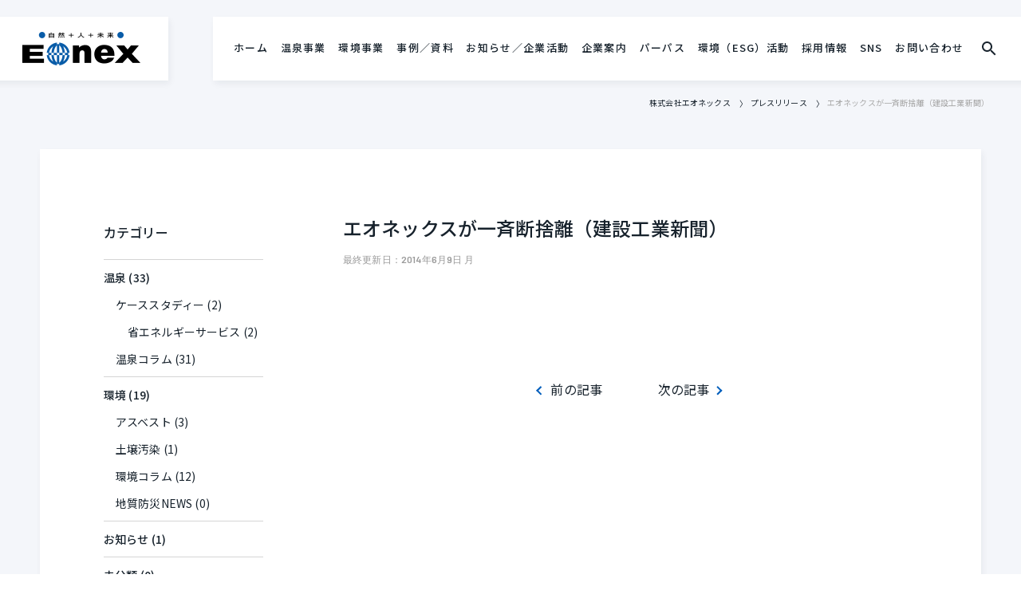

--- FILE ---
content_type: text/html; charset=UTF-8
request_url: https://www.chika.co.jp/press/2014/1754/
body_size: 32279
content:
<!DOCTYPE html>
<html lang="ja" class="no-js">

<head>
  <meta name="format-detection" content="telephone=no">
  <meta http-equiv="X-UA-Compatible" content="IE=edge">
  <!-- Google Tag Manager -->
  <script>
  (function(w, d, s, l, i) {
    w[l] = w[l] || [];
    w[l].push({
      'gtm.start': new Date().getTime(),
      event: 'gtm.js'
    });
    var f = d.getElementsByTagName(s)[0],
      j = d.createElement(s),
      dl = l != 'dataLayer' ? '&l=' + l : '';
    j.async = true;
    j.src = 'https://www.googletagmanager.com/gtm.js?id=' + i + dl;
    f.parentNode.insertBefore(j, f);
  })(window, document, 'script', 'dataLayer', 'GTM-W68K5TF');
  </script>
  <!-- End Google Tag Manager -->
  <meta charset="UTF-8">
    <meta name="viewport-extra" content="width=device-width,initial-scale=1,min-width=375" />
  <script src="https://www.chika.co.jp/wp/wp-content/themes/eonex2021/dist/vendor/viewport-extra.min.js" defer></script>
  <script src="https://www.chika.co.jp/wp/wp-content/themes/eonex2021/dist/js/page_head.js"></script>
    <link rel="stylesheet" href="https://www.chika.co.jp/wp/wp-content/themes/eonex2021/dist/vendor/bundle.css">
  <link rel="stylesheet" href="https://www.chika.co.jp/wp/wp-content/themes/eonex2021/dist/css/bundle.css">
  <link rel="stylesheet" href="https://www.chika.co.jp/wp/wp-content/themes/eonex2021/dist/css/bundle_add_2310.css">
    
  <meta name='robots' content='max-image-preview:large' />
<link rel='dns-prefetch' href='//ajax.googleapis.com' />
<link rel='dns-prefetch' href='//s.w.org' />

<!-- SEO SIMPLE PACK 2.4.1 -->
<title>エオネックスが一斉断捨離（建設工業新聞） | 株式会社エオネックス</title>
<link rel="canonical" href="https://www.chika.co.jp/press/2014/1754/">
<meta property="og:locale" content="ja_JP">
<meta property="og:title" content="エオネックスが一斉断捨離（建設工業新聞） | 株式会社エオネックス">
<meta property="og:description" content="">
<meta property="og:url" content="https://www.chika.co.jp/press/2014/1754/">
<meta property="og:site_name" content="株式会社エオネックス">
<meta property="og:type" content="article">
<meta name="twitter:card" content="summary_large_image">
<!-- / SEO SIMPLE PACK -->

		<!-- This site uses the Google Analytics by MonsterInsights plugin v8.1.0 - Using Analytics tracking - https://www.monsterinsights.com/ -->
		<!-- Note: MonsterInsights is not currently configured on this site. The site owner needs to authenticate with Google Analytics in the MonsterInsights settings panel. -->
					<!-- No UA code set -->
				<!-- / Google Analytics by MonsterInsights -->
				<script type="text/javascript">
			window._wpemojiSettings = {"baseUrl":"https:\/\/s.w.org\/images\/core\/emoji\/13.1.0\/72x72\/","ext":".png","svgUrl":"https:\/\/s.w.org\/images\/core\/emoji\/13.1.0\/svg\/","svgExt":".svg","source":{"concatemoji":"https:\/\/www.chika.co.jp\/wp\/wp-includes\/js\/wp-emoji-release.min.js?ver=5.8.12"}};
			!function(e,a,t){var n,r,o,i=a.createElement("canvas"),p=i.getContext&&i.getContext("2d");function s(e,t){var a=String.fromCharCode;p.clearRect(0,0,i.width,i.height),p.fillText(a.apply(this,e),0,0);e=i.toDataURL();return p.clearRect(0,0,i.width,i.height),p.fillText(a.apply(this,t),0,0),e===i.toDataURL()}function c(e){var t=a.createElement("script");t.src=e,t.defer=t.type="text/javascript",a.getElementsByTagName("head")[0].appendChild(t)}for(o=Array("flag","emoji"),t.supports={everything:!0,everythingExceptFlag:!0},r=0;r<o.length;r++)t.supports[o[r]]=function(e){if(!p||!p.fillText)return!1;switch(p.textBaseline="top",p.font="600 32px Arial",e){case"flag":return s([127987,65039,8205,9895,65039],[127987,65039,8203,9895,65039])?!1:!s([55356,56826,55356,56819],[55356,56826,8203,55356,56819])&&!s([55356,57332,56128,56423,56128,56418,56128,56421,56128,56430,56128,56423,56128,56447],[55356,57332,8203,56128,56423,8203,56128,56418,8203,56128,56421,8203,56128,56430,8203,56128,56423,8203,56128,56447]);case"emoji":return!s([10084,65039,8205,55357,56613],[10084,65039,8203,55357,56613])}return!1}(o[r]),t.supports.everything=t.supports.everything&&t.supports[o[r]],"flag"!==o[r]&&(t.supports.everythingExceptFlag=t.supports.everythingExceptFlag&&t.supports[o[r]]);t.supports.everythingExceptFlag=t.supports.everythingExceptFlag&&!t.supports.flag,t.DOMReady=!1,t.readyCallback=function(){t.DOMReady=!0},t.supports.everything||(n=function(){t.readyCallback()},a.addEventListener?(a.addEventListener("DOMContentLoaded",n,!1),e.addEventListener("load",n,!1)):(e.attachEvent("onload",n),a.attachEvent("onreadystatechange",function(){"complete"===a.readyState&&t.readyCallback()})),(n=t.source||{}).concatemoji?c(n.concatemoji):n.wpemoji&&n.twemoji&&(c(n.twemoji),c(n.wpemoji)))}(window,document,window._wpemojiSettings);
		</script>
		<style type="text/css">
img.wp-smiley,
img.emoji {
	display: inline !important;
	border: none !important;
	box-shadow: none !important;
	height: 1em !important;
	width: 1em !important;
	margin: 0 .07em !important;
	vertical-align: -0.1em !important;
	background: none !important;
	padding: 0 !important;
}
</style>
	<link rel='stylesheet' id='wp-block-library-css'  href='https://www.chika.co.jp/wp/wp-includes/css/dist/block-library/style.min.css?ver=5.8.12' type='text/css' media='all' />
<link rel='stylesheet' id='contact-form-7-css'  href='https://www.chika.co.jp/wp/wp-content/plugins/contact-form-7/includes/css/styles.css?ver=5.5.2' type='text/css' media='all' />
<link rel='stylesheet' id='cf7msm_styles-css'  href='https://www.chika.co.jp/wp/wp-content/plugins/contact-form-7-multi-step-module/resources/cf7msm.css?ver=4.1.7' type='text/css' media='all' />
<link rel='stylesheet' id='cf7cf-style-css'  href='https://www.chika.co.jp/wp/wp-content/plugins/cf7-conditional-fields/style.css?ver=2.0.7' type='text/css' media='all' />
<script type='text/javascript' src='https://ajax.googleapis.com/ajax/libs/jquery/3.4.1/jquery.min.js?ver=3.4.1' id='jquery-js'></script>
<link rel="https://api.w.org/" href="https://www.chika.co.jp/wp-json/" /><link rel="alternate" type="application/json" href="https://www.chika.co.jp/wp-json/wp/v2/posts/1754" /><link rel='shortlink' href='https://www.chika.co.jp/?p=1754' />
<link rel="alternate" type="application/json+oembed" href="https://www.chika.co.jp/wp-json/oembed/1.0/embed?url=https%3A%2F%2Fwww.chika.co.jp%2Fpress%2F2014%2F1754%2F" />
<link rel="alternate" type="text/xml+oembed" href="https://www.chika.co.jp/wp-json/oembed/1.0/embed?url=https%3A%2F%2Fwww.chika.co.jp%2Fpress%2F2014%2F1754%2F&#038;format=xml" />
</head>

<body class="post-template-default single single-post postid-1754 single-format-standard">
  <!-- Google Tag Manager (noscript) -->
  <noscript><iframe src="https://www.googletagmanager.com/ns.html?id=GTM-W68K5TF" height="0" width="0"
      style="display:none;visibility:hidden"></iframe></noscript>
  <!-- End Google Tag Manager (noscript) -->


  

  <div id="container">
        <header id="gHeader">
      <p class="gHeader__logo">
        <a href="/"><span><img src="https://www.chika.co.jp/wp/wp-content/uploads/2021/08/logo.png" alt="エオネックス"></span></a>
      </p>
      <div class="menu show-sp" id="toggle"></div>
      <div class="hBox">
        <div class="logo show-sp"><a href="/"><img src="https://www.chika.co.jp/wp/wp-content/uploads/2021/08/f_logo01.png"
              alt="エオネックス"></a></div>
        <div class="close show-sp"><img
            src="https://www.chika.co.jp/wp/wp-content/themes/eonex2021/dist/img/common/menu_sp_close.png" alt="close" width="20">
        </div>
        <nav id="gNavi">
          <ul>
                        
                                    <li>
                            <a href="/"
                >ホーム</a>
                          </li>
            
            
                                    <li class="has">
                            <a href="/wellsystem/"
                >温泉事業</a>
                            <div class="subBox subBox01">
                <p class="ttl show-sp"><a href="/wellsystem/"
                    >温泉事業トップ</a>
                </p>
                <ul class="subUl">
                                                      <li><a href="/wellsystem/hot-spring-drilling/"
                      >温泉掘削</a>
                  </li>
                                                                        <li><a href="/wellsystem/maintenance/"
                      >メンテナンス</a>
                  </li>
                                                                        <li><a href="/wellsystem/waterwelldevelopment/"
                      >水井戸開発</a>
                  </li>
                                                                        <li><a href="/wellsystem/energy-saving/"
                      >省エネルギーサービス</a>
                  </li>
                                                                        <li><a href="/wellsystem/hotwatersupplyservice/"
                      >配湯サービス</a>
                  </li>
                                                    </ul>
              </div>
                          </li>
            
            
                                    <li class="has">
                            <a href="/environment/"
                >環境事業</a>
                            <div class="subBox subBox01">
                <p class="ttl show-sp"><a href="/environment/"
                    >環境事業トップ</a>
                </p>
                <ul class="subUl">
                                                      <li><a href="/pfas/"
                      >PFAS(PFOS/PFOA)</a>
                  </li>
                                                                        <li><a href="/environment/aquatic-environment/water-analysis/"
                      >水質調査</a>
                  </li>
                                                                        <li><a href="/environment/boring/"
                      >調査ボーリング</a>
                  </li>
                                                                        <li><a href="/environment/soil-pollution/countermeasures-for-soil-pollution/"
                      >土壌・地下水汚染</a>
                  </li>
                                                                        <li><a href="/environment/construction/asbestos/"
                      >アスベスト</a>
                  </li>
                                                                        <li><a href="/environment/tomaku-analysis/bridge-tomaku-analysis/"
                      >橋梁塗膜調査</a>
                  </li>
                                                                        <li><a href="https://www.chika.co.jp/environment/"
                      >全26分野</a>
                  </li>
                                                    </ul>
              </div>
                          </li>
            
            
                                    <li>
                            <a href="/library/"
                >事例／資料</a>
                          </li>
            
            
                                    <li>
                            <a href="/category/news/"
                >お知らせ／企業活動</a>
                          </li>
            
            
                                    <li class="has">
                            <a href="/company/"
                >企業案内</a>
                            <div class="subBox subBox01">
                <p class="ttl show-sp"><a href="/company/"
                    >企業案内トップ</a>
                </p>
                <ul class="subUl">
                                                      <li><a href="/company/profile/"
                      >会社概要</a>
                  </li>
                                                                        <li><a href="/company/purpose/"
                      >パーパス</a>
                  </li>
                                                                        <li><a href="/company/organization/"
                      >組織図</a>
                  </li>
                                                                        <li><a href="/company/locations/"
                      >営業拠点</a>
                  </li>
                                                                        <li><a href="/licensed/"
                      >資格保有者</a>
                  </li>
                                                                        <li><a href="/company/environmental/"
                      >環境（ESG）活動</a>
                  </li>
                                                                        <li><a href="https://www.chika.co.jp/wp/wp-content/uploads/2025/09/5304e19f14cadcc471218e07ad7b6475.pdf"
                      >一般事業主行動計画</a>
                  </li>
                                                    </ul>
              </div>
                          </li>
            
            
                                    <li>
                            <a href="https://www.chika.co.jp/company/purpose/"
                >パーパス</a>
                          </li>
            
            
                                    <li>
                            <a href="/company/environmental/"
                >環境（ESG）活動</a>
                          </li>
            
            
                                    <li>
                            <a href="/recruit/"
                 target="_blank">採用情報</a>
                          </li>
            
            
                                    <li class="has">
                            <a href="https://www.instagram.com/eonexpage/"
                >SNS</a>
                            <div class="subBox subBox01">
                <p class="ttl show-sp"><a href="https://www.instagram.com/eonexpage/"
                    >SNSトップ</a>
                </p>
                <ul class="subUl">
                                                      <li><a href="https://www.instagram.com/eonexpage/"
                      >Instagram</a>
                  </li>
                                                                        <li><a href="https://www.tiktok.com/@eonexpage"
                      >TikTok</a>
                  </li>
                                                                        <li><a href="https://youtube.com/@eonex--2793?si=LsSqXwLQxLSXbahJ"
                      >YouTube</a>
                  </li>
                                                    </ul>
              </div>
                          </li>
            
            
                                    <li>
                            <a href="/inquiry/"
                >お問い合わせ</a>
                          </li>
            
                                  </ul>
        </nav>
        <div class="searchBox">
          <a href="#" class="button show-pc">
            <span class="show-pc">
              <img src="https://www.chika.co.jp/wp/wp-content/themes/eonex2021/dist/img/common/search_icon.png" alt="検索"
                class="icon_page">
              <img src="https://www.chika.co.jp/wp/wp-content/themes/eonex2021/dist/img/common/sp_search_icon.png" alt="検索"
                class="icon_page_wh">
            </span>
          </a>
          <form action="/" method="get">
            <input type="text" name="s" value="" class="searchInput" placeholder="SEARCH">
            <button class="show-sp serachButton" type="submit" name="example" value="ボタン"><img
                src="https://www.chika.co.jp/wp/wp-content/themes/eonex2021/dist/img/common/search_icon.png" alt="検索"></button>
          </form>
        </div>
      </div>
    </header>
    	<main id="commonMain" class="common_main">
    <div class="contents_main">
      <div id="pankuzu">
  <!-- Breadcrumb NavXT 7.0.2 -->
<a title="株式会社エオネックスへ行く" href="https://www.chika.co.jp" class="home">株式会社エオネックス</a><a title="プレスリリースのカテゴリアーカイブへ行く" href="https://www.chika.co.jp/category/press/" class="taxonomy category">プレスリリース</a>エオネックスが一斉断捨離（建設工業新聞）</div><!-- pankuzu -->
      <div class="area_main">
        <div class="area_container">
          <div class="area_contents">
                        <article class="single">
              <div class="articleTitle has-sidebar">
                <h1>エオネックスが一斉断捨離（建設工業新聞）</h1>
                <span class="date">最終更新日：2014年6月9日 月</span>
              </div>
              <div class="honbun">
                <p><img loading="lazy" class="alignnone size-large wp-image-1755" title="断捨離" src="https://eonex.sakura.ne.jp/chika.co.jp_202108/wp/eonex/news/wp-content/uploads/2014/06/断捨離-660x557.jpg" alt="" width="660" height="557" /></p>
              </div>
            </article>


                  			

            <div class="post-pagenavi">
              <div class="post-pagenavi__prev"><a href="https://www.chika.co.jp/press/2014/1580/" rel="prev">前の記事</a></div>
              <div class="post-pagenavi__next"><a href="https://www.chika.co.jp/press/2014/1855/" rel="next">次の記事</a></div>
            </div><!-- pagenavigation -->

                                              </div>
          <div class="area_side">
            <aside>
	<h2 class="side">カテゴリー</h2>
<ul class="">
	<li class="cat-item cat-item-92"><a href="https://www.chika.co.jp/ownedmedia/ownedcategory/onsen/">温泉</a> (33)
<ul class='children'>
	<li class="cat-item cat-item-93"><a href="https://www.chika.co.jp/ownedmedia/ownedcategory/onsen/casestudy/">ケーススタディー</a> (2)
	<ul class='children'>
	<li class="cat-item cat-item-314"><a href="https://www.chika.co.jp/ownedmedia/ownedcategory/onsen/casestudy/%e7%9c%81%e3%82%a8%e3%83%8d%e3%83%ab%e3%82%ae%e3%83%bc%e3%82%b5%e3%83%bc%e3%83%93%e3%82%b9/">省エネルギーサービス</a> (2)
</li>
	</ul>
</li>
	<li class="cat-item cat-item-133"><a href="https://www.chika.co.jp/ownedmedia/ownedcategory/onsen/wellsystem/">温泉コラム</a> (31)
</li>
</ul>
</li>
	<li class="cat-item cat-item-181"><a href="https://www.chika.co.jp/ownedmedia/ownedcategory/kankyo/">環境</a> (19)
<ul class='children'>
	<li class="cat-item cat-item-182"><a href="https://www.chika.co.jp/ownedmedia/ownedcategory/kankyo/%e3%82%a2%e3%82%b9%e3%83%99%e3%82%b9%e3%83%88/">アスベスト</a> (3)
</li>
	<li class="cat-item cat-item-183"><a href="https://www.chika.co.jp/ownedmedia/ownedcategory/kankyo/%e5%9c%9f%e5%a3%8c%e6%b1%9a%e6%9f%93/">土壌汚染</a> (1)
</li>
	<li class="cat-item cat-item-382"><a href="https://www.chika.co.jp/ownedmedia/ownedcategory/kankyo/environment/">環境コラム</a> (12)
</li>
	<li class="cat-item cat-item-383"><a href="https://www.chika.co.jp/ownedmedia/ownedcategory/kankyo/%e5%9c%b0%e8%b3%aa%e9%98%b2%e7%81%bdnews/">地質防災NEWS</a> (0)
</li>
</ul>
</li>
	<li class="cat-item cat-item-454"><a href="https://www.chika.co.jp/ownedmedia/ownedcategory/%e3%81%8a%e7%9f%a5%e3%82%89%e3%81%9b/">お知らせ</a> (1)
</li>
	<li class="cat-item cat-item-1"><a href="https://www.chika.co.jp/category/%e6%9c%aa%e5%88%86%e9%a1%9e/">未分類</a> (0)
</li>
	<li class="cat-item cat-item-2"><a href="https://www.chika.co.jp/category/csr/">CSR</a> (102)
<ul class='children'>
	<li class="cat-item cat-item-139"><a href="https://www.chika.co.jp/category/csr/baseball/">早朝野球</a> (7)
</li>
</ul>
</li>
	<li class="cat-item cat-item-134"><a href="https://www.chika.co.jp/category/essay/">社長エッセイ</a> (10)
</li>
	<li class="cat-item cat-item-135"><a href="https://www.chika.co.jp/category/press/">プレスリリース</a> (88)
</li>
	<li class="cat-item cat-item-136"><a href="https://www.chika.co.jp/category/blog/">Eonex Blog</a> (0)
</li>
	<li class="cat-item cat-item-137"><a href="https://www.chika.co.jp/category/staff/">社員ブログ</a> (111)
</li>
	<li class="cat-item cat-item-138"><a href="https://www.chika.co.jp/category/news/">お知らせ</a> (165)
<ul class='children'>
	<li class="cat-item cat-item-141"><a href="https://www.chika.co.jp/category/news/wellsystem/">ウェルシステム部</a> (4)
</li>
	<li class="cat-item cat-item-317"><a href="https://www.chika.co.jp/category/news/%e7%92%b0%e5%a2%83%e4%ba%8b%e6%a5%ad%e9%83%a8/">環境事業部</a> (11)
</li>
</ul>
</li>
	<li class="cat-item cat-item-315"><a href="https://www.chika.co.jp/category/media/">メディア掲載</a> (17)
</li>
	<li class="cat-item cat-item-316"><a href="https://www.chika.co.jp/category/event/">社内のできごと</a> (38)
</li>
	<li class="cat-item cat-item-401"><a href="https://www.chika.co.jp/category/seminar/">イベント・セミナー</a> (17)
</li>
</ul>
</aside>

<aside style="margin-top: 100px">
	<h2 class="side">年別アーカイブ</h2>
				<ul id="yearMenu">
						<li><a href='https://www.chika.co.jp/date/2025/'>2025年</a></li>
	<li><a href='https://www.chika.co.jp/date/2024/'>2024年</a></li>
	<li><a href='https://www.chika.co.jp/date/2023/'>2023年</a></li>
	<li><a href='https://www.chika.co.jp/date/2022/'>2022年</a></li>
	<li><a href='https://www.chika.co.jp/date/2021/'>2021年</a></li>
	<li><a href='https://www.chika.co.jp/date/2020/'>2020年</a></li>
	<li><a href='https://www.chika.co.jp/date/2019/'>2019年</a></li>
	<li><a href='https://www.chika.co.jp/date/2018/'>2018年</a></li>
	<li><a href='https://www.chika.co.jp/date/2017/'>2017年</a></li>
	<li><a href='https://www.chika.co.jp/date/2016/'>2016年</a></li>
	<li><a href='https://www.chika.co.jp/date/2015/'>2015年</a></li>
	<li><a href='https://www.chika.co.jp/date/2014/'>2014年</a></li>
	<li><a href='https://www.chika.co.jp/date/2013/'>2013年</a></li>
	<li><a href='https://www.chika.co.jp/date/2012/'>2012年</a></li>
	<li><a href='https://www.chika.co.jp/date/2011/'>2011年</a></li>
	<li><a href='https://www.chika.co.jp/date/2010/'>2010年</a></li>
	<li><a href='https://www.chika.co.jp/date/2009/'>2009年</a></li>
	<li><a href='https://www.chika.co.jp/date/2008/'>2008年</a></li>
				</ul>
</aside>
          </div>
        </div>
      </div>
    </div>

    		    <div class="contents_wh">
      <div class="area_related">

          <h2 class="pts_title pts_title--center">こちらの記事もどうぞ</h2>
          <ul class="pts_card__list">
                                  <li class="pts_card__item">
              <a href="https://www.chika.co.jp/press/2025/19590/">
                <div class="image" style="background-image:url('https://www.chika.co.jp/wp/wp-content/uploads/2025/10/2025-10-08_13h17_50.png');"></div>
                <div class="text">
                  <h3>「でも、そこに住みたい のとルネvol.27」(建設工業新聞掲載)</h3>
                </div>
              </a>
            </li>
                                    <li class="pts_card__item">
              <a href="https://www.chika.co.jp/press/2025/19448/">
                <div class="image" style="background-image:url('https://www.chika.co.jp/wp/wp-content/uploads/2025/09/2025-09-19_15h26_17.png');"></div>
                <div class="text">
                  <h3>温泉配湯車をリニューアル(建設工業新聞掲載)</h3>
                </div>
              </a>
            </li>
                                    <li class="pts_card__item">
              <a href="https://www.chika.co.jp/press/2024/18002/">
                <div class="image" style="background-image:url('https://www.chika.co.jp/wp/wp-content/uploads/2024/05/e0bf4822664796098e7c53b04829465a.png');"></div>
                <div class="text">
                  <h3>PFOS･PFOA対応 質量分析計新規導入(建設工業新聞掲載)</h3>
                </div>
              </a>
            </li>
                      </ul>
      </div>
    </div>
    		  </main>



<footer id="gFooter">
  <div class="pageTop">
        <a href="#commonMain"><img src="https://www.chika.co.jp/wp/wp-content/themes/eonex2021/dist/img/common/page_top.png" alt="pagetop"></a>
      </div>
  <div class="fBox">
        <div class="topBox">
      <div class="lBox">
                <div class="fLogo">
          <a href="/">
            <img src="https://www.chika.co.jp/wp/wp-content/uploads/2021/08/f_logo01.png" alt="エオネックス">
          </a>
        </div>
        <ul class="fLinkUl">
                              <li><a href="/inquiry/">お問い合わせ</a></li>
                                        <li><a href="/company/locations/">営業所一覧</a></li>
                            </ul>
      </div>
      <ul class="fNavi">
        <li>
                                <p class="ttl"><a href="/wellsystem/">温泉事業</a></p>
                        <ul>
                                          <li><a href="/wellsystem/hot-spring-drilling/">温泉掘削</a></li>
                                                        <li><a href="/wellsystem/maintenance/">設備メンテナンス</a></li>
                                                        <li><a href="/wellsystem/waterwelldevelopment/">水井戸開発</a></li>
                                                        <li><a href="/wellsystem/energy-saving/">省エネーサービス</a></li>
                                                        <li><a href="/wellsystem/hotwatersupplyservice/">配湯サービス</a></li>
                                                        <li><a href="/onsenmap/">掘削実績</a></li>
                                                        <li><a href="/onsenfaq/">よくあるご質問</a></li>
                                                        <li><a href="https://trillion.jp/" target="_blank">トリリオン（業務提携）</a></li>
                                        </ul>
                                        </li>

        <li>
                                <p class="ttl"><a href="/environment/">環境事業</a></p>
                        <ul>
                                          <li><a href="/environment/taiki-environment/">大気環境</a></li>
                                                        <li><a href="/environment/city-water/">水道水・飲料水</a></li>
                                                        <li><a href="/environment/hot-spring/">温泉水</a></li>
                                                        <li><a href="/environment/tomaku-analysis/">塗膜調査</a></li>
                                                        <li><a href="/environment/aquatic-environment/">水環境（河川、湖沼、海域）</a></li>
                                                        <li><a href="/environment/workplace/">工場・事業場</a></li>
                                                        <li><a href="/environment/construction/">建物環境</a></li>
                                                        <li><a href="/environment/groundwater-investigation/">地下水調査（水文調査）</a></li>
                                                        <li><a href="/environment/subsurface-exploration/">地盤調査</a></li>
                                                        <li><a href="/environment/soil-pollution/">土壌汚染</a></li>
                                                        <li><a href="/kankyoworks/">業務実績</a></li>
                                                        <li><a href="/kankyofaq/">よくあるご質問</a></li>
                                                        <li><a href="/instrument/">保有機器</a></li>
                                        </ul>
                                        </li>

        <li class="spec">
                                <p class="ttl"><a href="/company/">企業案内</a></p>
                        <ul>
                                          <li><a href="/company/profile/">会社概要</a></li>
                                                        <li><a href="/company/purpose/">パーパス</a></li>
                                                        <li><a href="/company/organization/">組織図</a></li>
                                                        <li><a href="/company/locations/">国内拠点</a></li>
                                                        <li><a href="/licensed/">資格保有者</a></li>
                                                        <li><a href="https://www.chika.co.jp/wp/wp-content/uploads/2025/09/5304e19f14cadcc471218e07ad7b6475.pdf" target="_blank">一般事業主行動計画</a></li>
                                                        <li><a href="https://www.chika.co.jp/company/environmental/">環境（ESG）活動</a></li>
                                                        <li><a href="https://www.chika.co.jp/wp/wp-content/uploads/2023/05/fd1628a821b02f95289ef1b4ef5833be.pdf">情報セキュリティ基本方針</a></li>
                                        </ul>
                                                      <p class="ttl"><a href="/recruit/" target="_blank">採用情報</a></p>
                                        </li>

      </ul>
    </div>
    <div class="btmBox">
      <ul class="fInnUl">
                        <li><a href="https://www.risuisha.co.jp/" target="_blank" class="blank">利水社</a></li>
                                <li><a href="https://ynx-grp.jp/" target="_blank" class="blank">湯ネックス</a></li>
                      </ul>
      <ul class="fLink">
                        <li><a href="/privacypolicy/">個人情報保護方針</a></li>
                      </ul>
            <address>©2021 Eonex inc.</address>
          </div>
      </div>
</footer>

</div>

<script type='text/javascript' src='https://www.chika.co.jp/wp/wp-includes/js/dist/vendor/regenerator-runtime.min.js?ver=0.13.7' id='regenerator-runtime-js'></script>
<script type='text/javascript' src='https://www.chika.co.jp/wp/wp-includes/js/dist/vendor/wp-polyfill.min.js?ver=3.15.0' id='wp-polyfill-js'></script>
<script type='text/javascript' id='contact-form-7-js-extra'>
/* <![CDATA[ */
var wpcf7 = {"api":{"root":"https:\/\/www.chika.co.jp\/wp-json\/","namespace":"contact-form-7\/v1"}};
/* ]]> */
</script>
<script type='text/javascript' src='https://www.chika.co.jp/wp/wp-content/plugins/contact-form-7/includes/js/index.js?ver=5.5.2' id='contact-form-7-js'></script>
<script type='text/javascript' id='cf7msm-js-extra'>
/* <![CDATA[ */
var cf7msm_posted_data = {"_wpcf7cf_hidden_group_fields":"[]","_wpcf7cf_hidden_groups":"[]","_wpcf7cf_visible_groups":"[]"};
/* ]]> */
</script>
<script type='text/javascript' src='https://www.chika.co.jp/wp/wp-content/plugins/contact-form-7-multi-step-module/resources/cf7msm.min.js?ver=4.1.7' id='cf7msm-js'></script>
<script type='text/javascript' id='wpcf7cf-scripts-js-extra'>
/* <![CDATA[ */
var wpcf7cf_global_settings = {"ajaxurl":"https:\/\/www.chika.co.jp\/wp\/wp-admin\/admin-ajax.php"};
/* ]]> */
</script>
<script type='text/javascript' src='https://www.chika.co.jp/wp/wp-content/plugins/cf7-conditional-fields/js/scripts.js?ver=2.0.7' id='wpcf7cf-scripts-js'></script>
<script type='text/javascript' src='https://www.chika.co.jp/wp/wp-includes/js/wp-embed.min.js?ver=5.8.12' id='wp-embed-js'></script>
<script src="https://www.chika.co.jp/wp/wp-content/themes/eonex2021/dist/vendor/jquery.tile.js"></script>
<script src="https://www.chika.co.jp/wp/wp-content/themes/eonex2021/dist/vendor/jquery.mixitup.js"></script>
<script src="https://www.chika.co.jp/wp/wp-content/themes/eonex2021/dist/vendor/slick/slick.js"></script>
<script src="https://www.chika.co.jp/wp/wp-content/themes/eonex2021/dist/vendor/fancybox/jquery.fancybox.js"></script>
<script src="https://www.chika.co.jp/wp/wp-content/themes/eonex2021/dist/js/bundle.js"></script>
</body>

</html>

--- FILE ---
content_type: text/css
request_url: https://www.chika.co.jp/wp/wp-content/themes/eonex2021/dist/css/bundle.css
body_size: 242146
content:
@charset "UTF-8";
@import url("https://fonts.googleapis.com/css2?family=Barlow+Condensed&family=Barlow+Semi+Condensed:ital,wght@0,400;1,300;1,400&family=Montserrat:ital,wght@0,400;0,500;0,700;1,400;1,500;1,700&family=Barlow:wght@600&family=Noto+Sans+JP:wght@400;500&family=Noto+Serif+JP:wght@400;500&display=swap");
* {
  margin: 0;
  padding: 0;
  box-sizing: border-box;
  outline: none;
}

body, div,
dl, dt, dd, ul, ol, li,
h1, h2, h3, h4, h5, h6,
pre, form, fieldset, input, select, textarea, p,
blockquote, table, th, td {
  margin: 0;
  padding: 0;
  vertical-align: baseline;
}

table {
  border-collapse: collapse;
  border-spacing: 0;
  font-size: 1em;
  line-height: 160%;
}

fieldset, img {
  border: 0;
}

address, caption, cite, code, dfn, em, strong, th, var {
  font-style: normal;
  font-weight: normal;
}

ol, ul {
  list-style: none;
}

caption, th {
  text-align: left;
}

h1, h2, h3, h4, h5, h6 {
  font-size: 100%;
  font-weight: normal;
}

q:before, q:after {
  content: "";
}

abbr, acronym {
  border: 0;
}

img, a {
  text-decoration: none;
  vertical-align: top;
}

strong {
  font-weight: bold;
}

body {
  min-width: 1280px;
}
@media screen and (max-width: 769px) {
  body {
    min-width: initial;
  }
}

body {
  font-family: "Noto Sans JP", sans-serif;
  letter-spacing: 0.01em;
  line-height: 1.75;
  font-size: 16px;
  line-height: 1.75;
}
@media screen and (max-width: 769px) {
  body {
    font-size: 14px;
  }
}

body.fixed {
  position: fixed;
  width: 100%;
  height: 100%;
  overflow-y: scroll !important;
}

#main {
  padding-bottom: 100px;
}
@media screen and (max-width: 769px) {
  #main {
    padding-bottom: 50px;
  }
}

#gHeader {
  min-width: 1280px;
  padding: 0 28px 0;
  display: flex;
  align-items: center;
  justify-content: space-between;
  position: fixed;
  width: 100%;
  top: 20px;
  left: 0;
  z-index: 500;
  box-sizing: border-box;
}
body.home #gHeader {
  top: 0;
  min-width: initial;
}
body.home.fp-viewing-sec01 #gHeader {
  background: transparent;
}
@media screen and (max-width: 769px) {
  #gHeader {
    padding: 13px 20px;
    min-width: initial;
    top: 0;
    background-color: white;
    box-shadow: 2px 4px 8px 0 rgba(23, 34, 44, 0.06);
  }
  body.home #gHeader {
    background: transparent;
    box-shadow: none;
  }
}

.gHeader__logo {
  position: relative;
  margin-bottom: 0;
  width: 148px;
}
.gHeader__logo a {
  height: auto;
  line-height: 0;
  display: block;
  position: relative;
  z-index: 1;
}
.gHeader__logo a span {
  position: relative;
  z-index: 1;
}
.gHeader__logo a:before {
  content: "";
  width: 300%;
  z-index: 0;
  height: 80px;
  position: absolute;
  top: 50%;
  right: -35px;
  transform: translate(0, -50%);
  background-color: white;
  box-shadow: 2px 4px 8px 0 rgba(23, 34, 44, 0.06);
}
@media screen and (max-width: 769px) {
  .gHeader__logo a:before {
    display: none;
  }
}
body.home .gHeader__logo a:before {
  display: none;
}
.gHeader__logo img {
  width: 100%;
  height: auto;
}

.hBox {
  display: flex;
  justify-content: flex-end;
  position: relative;
  z-index: 100;
}
.hBox:before {
  content: "";
  width: 200%;
  z-index: 0;
  height: 80px;
  position: absolute;
  top: 50%;
  left: -20px;
  transform: translate(0, -50%);
  background-color: white;
  box-shadow: 2px 4px 8px 0 rgba(23, 34, 44, 0.06);
}
@media screen and (max-width: 769px) {
  .hBox:before {
    display: none;
  }
}
body.home .hBox:before {
  display: none;
}

#gNavi {
  margin-top: -1px;
}
#gNavi a {
  color: #17222C;
}

#gNavi > ul > li {
  padding: 20px 0;
  display: inline-block;
  position: relative;
}

#gNavi > ul > li > a {
  padding: 10px 8px;
  display: inline-block;
  position: relative;
  z-index: 1;
  color: #17222C;
  font-size: 14px;
  font-weight: 500;
  letter-spacing: 0.1em;
}
@media screen and (max-width: 1310px) {
  #gNavi > ul > li > a {
    padding: 10px 0.45vw;
    font-size: 13px;
  }
}

#gNavi > ul > li > a::after {
  width: 100%;
  position: absolute;
  left: 0;
  top: 0;
  z-index: -1;
  height: calc(100% + 20px);
  background-color: #c2cad9;
  content: "";
  transition: 0.3s;
  display: block;
  opacity: 0;
}

#gNavi > ul > li > a.on {
  background-color: #c2cad9;
}

#gNavi > ul > li > a.on::after {
  opacity: 1;
}

#gNavi .subBox {
  display: none;
  padding: 5px;
  position: absolute;
  left: -85px;
  top: 100%;
  width: 738px;
  background: #c2cad9;
  box-sizing: border-box;
}

#gNavi .subBox01 {
  width: 193px;
  left: 0;
}

#gNavi .subBox .ttl {
  margin: 0 2.5px 15px;
  padding: 7px;
  color: #FFF;
  font-size: 14px;
  letter-spacing: 0.1em;
  text-align: center;
  border: 3px solid #FFF;
}

#gNavi .subUl {
  display: flex;
  flex-wrap: wrap;
}

#gNavi .subUl li {
  margin: 5px;
  width: 172px;
}

#gNavi .subUl a {
  display: flex;
  flex-wrap: wrap;
  min-height: 40px;
  height: 100%;
  font-size: 14px;
  letter-spacing: 0.1em;
  line-height: 1.3;
  justify-content: center;
  align-items: center;
  text-align: center;
  background-color: #F4F6FA;
}
@media screen and (max-width: 769px) {
  #gNavi .subUl a {
    font-size: 13px;
  }
}
body.home #gNavi .subUl a {
  color: #17222C;
}
body.home.fixed #gNavi .subUl a {
  color: #17222C;
}

#gNavi .subUl a .min {
  font-size: 13px;
  letter-spacing: 0;
}
@media screen and (max-width: 769px) {
  #gNavi .subUl a .min {
    font-size: 11px;
  }
}

#gNavi .subUl a small {
  font-size: 12px;
  letter-spacing: 0;
}
@media screen and (max-width: 769px) {
  #gNavi .subUl a small {
    font-size: 10px;
  }
}

.searchBox {
  position: relative;
  z-index: 1;
  margin: 0 0 0 14px;
  display: flex;
  align-items: center;
  line-height: 0;
}

.searchBox .button:hover {
  opacity: 0.8;
}

.searchBox .button img {
  width: 24px;
}
.searchBox .button img.icon_page {
  display: block;
}
.searchBox .button img.icon_page_wh {
  display: none;
}

.searchBox form {
  position: relative;
  margin-top: -40px;
  opacity: 0;
  visibility: hidden;
  width: 280px;
  position: absolute;
  top: 100%;
  right: 0;
  transition: all 0.3s;
}

.searchBox.active form {
  margin-top: -8px;
  opacity: 1;
  visibility: visible;
}

.searchInput {
  background: #fff;
  border: 1px solid #ddd;
  line-height: 45px;
  height: 45px;
  padding: 0 18px;
  width: 100%;
  border-radius: 0;
  box-shadow: 0;
  box-sizing: border-box;
}
@media screen and (max-width: 769px) {
  .searchInput {
    font-size: 16px;
  }
}

.searchInput:placeholder-shown {
  color: #bababa;
}

.serachButton {
  display: none;
  position: absolute;
  top: 0;
  right: 0;
  border: none;
  padding: 12px;
  background: transparent;
  width: 45px;
  height: 45px;
}
@media screen and (max-width: 769px) {
  .serachButton {
    display: block;
  }
}
.serachButton img {
  width: 100%;
  height: auto;
}

.menu {
  height: 40px;
  width: 33px;
  position: relative;
  background: url("../img/common/menu_sp_icon.png") no-repeat center center/33px;
  cursor: pointer;
}
body.home .menu {
  background-image: url("../img/common/menu_sp_icon_wh.png");
}

#gHeader.header {
  top: 20px;
  left: 0;
  background: #fff;
  padding: 19px 24px 19px 28px;
  box-shadow: 1px 3px 7px rgba(0, 0, 0, 0.05);
}

.hComBox {
  top: 20px;
  right: 0;
  background-color: #fff;
  padding: 28px 25px 28px 8px;
  box-shadow: 1px 3px 7px rgba(0, 0, 0, 0.05);
}

@media all and (min-width: 770px) {
  #gNavi > ul > li > a:hover {
    background-color: #C2CAD9;
  }

  .hBox .link a:hover {
    opacity: 0.7;
  }

  #gNavi .subUl a:hover {
    opacity: 0.7;
  }

  .hBox {
    display: flex !important;
  }

  .hBox .close {
    display: none;
  }
}
@media all and (min-width: 770px) and (max-width: 1120px) {
  .gHeader__logo {
    width: 124px;
  }

  .hBox {
    right: 10px;
  }

  #gNavi li {
    margin-left: 10px;
  }

  .hBox .link {
    margin-left: 10px;
  }

  #gNavi li a {
    font-size: 10px;
  }
}
@media all and (max-width: 769px) {
  .gHeader__logo {
    top: 0;
    left: 0;
  }

  #gHeader.on .img {
    display: none;
  }

  #gHeader .active {
    display: none;
  }

  #gHeader.on .active {
    display: block;
  }

  .gHeader__logo {
    width: 101px;
  }

  .hBox {
    padding: 138px 0 80px;
    padding: 35vw 0 5vw;
    display: none;
    position: fixed;
    top: 0;
    left: 0;
    width: 100%;
    height: 100vh;
    overflow-y: auto;
    box-sizing: border-box;
    background-color: #46505F;
    z-index: 220;
  }

  .hBox .logo {
    position: absolute;
    top: 20px;
    left: 20px;
    width: 101px;
  }
  .hBox .logo img {
    width: 100%;
    height: auto;
  }

  .hBox .close {
    position: absolute;
    top: 22px;
    right: 24px;
    width: 20px;
    overflow: hidden;
    transform: scale(0);
    transition: all 300ms ease 500ms;
  }

  body.fixed .hBox .close {
    transform: scale(1);
  }

  #gNavi {
    margin-bottom: 25px;
  }

  #gNavi > ul {
    margin-top: -16px;
  }

  #gNavi > ul > li {
    padding: 0;
    display: block;
  }

  #gNavi > ul > li > a {
    width: 100%;
    padding: 5px 10vw 6px 20vw;
    color: #fff;
    font-size: 16px;
    line-height: 1.75;
  }
}
@media screen and (max-width: 769px) and (max-width: 769px) {
  #gNavi > ul > li > a {
    font-size: 14px;
  }
}
@media all and (max-width: 769px) {
  .searchBox {
    margin: 0 15vw;
    padding-bottom: 50px;
    display: flex;
    align-items: center;
  }
}
@media all and (max-width: 769px) {
  .searchBox .button {
    flex-basis: 33px;
    flex-shrink: 0;
  }
}
@media all and (max-width: 769px) {
  .searchBox .button img {
    width: 33px;
  }
}
@media all and (max-width: 769px) {
  .searchBox form {
    margin: 0 0 0 5px;
    position: static;
    opacity: 1;
    visibility: visible;
  }
}
@media screen and (max-width: 769px) and (max-width: 769px) {
  .searchBox form {
    margin-left: 0;
    width: 100%;
  }
}
@media all and (max-width: 769px) {
  #gNavi .subBox {
    margin: 0;
    padding: 13px 10px;
    left: 0;
    top: 100%;
    width: 100% !important;
    box-sizing: border-box;
    z-index: 10;
    position: relative;
  }
}
@media all and (max-width: 769px) {
  #gNavi .subUl li {
    margin: 2.5px;
    width: calc(50% - 5px);
  }
}
@media all and (max-width: 769px) {
  #gNavi .subUl li a {
    background-color: #F4F6FA;
  }
}
#header {
  padding: 15px 121px 16px 64px;
  display: flex;
  position: fixed;
  width: 100%;
  top: 0;
  left: 0;
  justify-content: space-between;
  align-items: center;
  box-sizing: border-box;
  z-index: 210;
  background-color: #fff;
}

#header .lBox {
  display: flex;
  align-items: center;
}

#header .logo {
  margin-right: 17px;
  width: 251px;
}

#header .lBox h1 a {
  color: #4A81E8;
  font-size: 18px;
  letter-spacing: 0.05em;
  font-weight: 500;
  font-style: italic;
  font-family: "Montserrat", sans-serif;
}

#header .lBox h1 a:hover {
  opacity: 0.7;
}

#header .linkUl {
  margin-top: 14px;
  width: 501px;
  display: flex;
  align-items: flex-end;
  justify-content: space-between;
}

#header .linkUl li a:hover {
  opacity: 0.7;
}

.menu02 {
  position: fixed;
  top: 15px;
  right: 19px;
  height: 50px;
  width: 59px;
  background: url("../img/common/menu_img04.png") no-repeat left top/59px;
  z-index: 210;
  cursor: pointer;
}

.menu02.active {
  background-image: url("../img/common/menu_img05.png");
}

.menuBox {
  padding: 250px 40px;
  display: none;
  position: fixed;
  top: 78px;
  left: 0;
  width: 100%;
  overflow: auto;
  background: url("../img/common/menu_bg.jpg") no-repeat left top/cover;
  z-index: 102;
  height: 100vh;
  box-sizing: border-box;
}

.menuBox .naviUl {
  margin-top: -9.5px;
  margin-left: -42px;
  position: absolute;
  left: 50%;
  transform: translateX(-50%);
  display: flex;
}

.menuBox .naviUl li {
  margin-top: 9.5px;
  color: #fff;
  margin-right: 35px;
  min-width: 175px;
  white-space: nowrap;
}

.menuBox .naviUl li:last-child {
  margin-right: 0;
}

.menuBox .naviUl li a {
  color: #fff;
  font-size: 19px;
  letter-spacing: 0.025em;
}

.menuBox .naviUl li a:hover {
  opacity: 0.7;
}

.menuBox .naviUl p {
  margin-bottom: 24px;
  font-size: 36px;
  font-style: italic;
  letter-spacing: 0.03em;
  font-family: "Montserrat", sans-serif;
}

@media all and (max-width: 1340px) {
  .menuBox .naviUl {
    margin-left: 0;
  }

  .menuBox .naviUl li {
    margin-right: 25px;
    min-width: 130px;
  }
}
@media all and (max-width: 1098px) {
  #header {
    padding: 15px 90px 16px 22px;
  }

  #header .logo {
    width: 200px;
  }

  #header .lBox h1 a {
    font-size: 16px;
  }

  #header .linkUl {
    width: 435px;
  }

  .menuBox .naviUl p {
    font-size: 32px;
  }

  .menuBox .naviUl li a {
    font-size: 17px;
    letter-spacing: 0;
  }

  .menuBox .naviUl li {
    margin-right: 15px;
    min-width: 120px;
  }
}
@media all and (max-width: 895px) {
  .menuBox .naviUl li {
    margin-right: 10px;
    min-width: 112px;
  }

  .menuBox .naviUl p {
    font-size: 27px;
  }

  .menuBox .naviUl li a {
    font-size: 14px;
  }

  #header .logo {
    margin-right: 12px;
    width: 180px;
  }

  #header .lBox h1 a {
    font-size: 12px;
    letter-spacing: 0;
  }

  #header .linkUl {
    width: 336px;
  }

  #header .linkUl li {
    width: 100px;
  }
}
@media all and (max-width: 769px) {
  #header {
    padding: 17px 0 0;
    display: block;
  }

  #header .lBox {
    padding-left: 22px;
    display: block;
  }

  #header .logo {
    margin-right: 0;
    width: 124px;
  }

  #header .lBox h1 {
    margin-top: -1px;
  }

  #header .lBox h1 a {
    font-size: 13px;
    letter-spacing: 0;
  }

  .menu02 {
    top: 10px;
    right: -1px;
    background: url("../img/common/sp_menu_img04.png") no-repeat left top/46px;
  }

  .menu02.active {
    background-image: url("../img/common/sp_menu_img05.png");
    background-size: 50px;
    top: 12px;
    right: 3px;
  }

  .menuBox {
    padding: 66px 56px;
    height: 80vh;
    background-image: url("../img/common/sp_menu_img.jpg");
  }

  .menuBox .naviUl {
    margin-top: -5px;
    margin-left: 0;
    position: initial;
    left: 0;
    transform: none;
    display: block;
  }

  .menuBox .naviUl > li {
    margin-top: 19px;
    margin-right: 0;
    min-width: initial;
  }

  .menuBox .naviUl p {
    margin-bottom: 0;
    font-size: 28px;
  }

  .menuBox .naviUl .list {
    margin-top: -5px;
  }

  .menuBox .naviUl .list li {
    margin-top: 7px;
  }

  .menuBox .naviUl li a {
    font-size: 14px;
  }

  #header .linkUl {
    margin-top: 10px;
    width: auto;
    border-top: 1px solid #5782E1;
  }

  #header .linkUl li {
    border-right: 1px solid #5782E1;
    padding: 8px 24px 8px;
  }

  #header .linkUl li:last-child {
    border-right: none;
  }
}
#gHeader.homeHeader {
  height: 80px;
}
#gHeader.homeHeader .gHeader__logo {
  visibility: hidden;
  opacity: 0;
}
#gHeader.homeHeader .fixed_menu {
  display: none;
}
#gHeader.homeHeader::before {
  content: "";
  position: absolute;
  display: block;
  top: 0;
  left: 0;
  z-index: 0;
  width: 100%;
  height: 80px;
  background-color: rgba(255, 255, 255, 0.85);
  opacity: 0;
}
#gHeader.homeHeader #gNavi {
  display: block;
}
body.fp-viewing-sec02 #gHeader.homeHeader #gNavi, body.fp-viewing-sec03 #gHeader.homeHeader #gNavi, body.fp-viewing-sec04 #gHeader.homeHeader #gNavi, body.fp-viewing-sec05 #gHeader.homeHeader #gNavi, body.fp-viewing-sec06 #gHeader.homeHeader #gNavi {
  display: none;
}
@media all and (min-width: 770px) and (max-width: 1120px) {
  body.fp-viewing-sec02 #gHeader.homeHeader #gNavi, body.fp-viewing-sec03 #gHeader.homeHeader #gNavi, body.fp-viewing-sec04 #gHeader.homeHeader #gNavi, body.fp-viewing-sec05 #gHeader.homeHeader #gNavi, body.fp-viewing-sec06 #gHeader.homeHeader #gNavi {
    display: none;
  }
}
@media screen and (max-width: 769px) {
  body.fp-viewing-sec02 #gHeader.homeHeader #gNavi, body.fp-viewing-sec03 #gHeader.homeHeader #gNavi, body.fp-viewing-sec04 #gHeader.homeHeader #gNavi, body.fp-viewing-sec05 #gHeader.homeHeader #gNavi, body.fp-viewing-sec06 #gHeader.homeHeader #gNavi {
    display: block;
  }
}
#gHeader.homeHeader .searchBox {
  display: flex;
  height: 80px;
}
body.fp-viewing-sec02 #gHeader.homeHeader .searchBox, body.fp-viewing-sec03 #gHeader.homeHeader .searchBox, body.fp-viewing-sec04 #gHeader.homeHeader .searchBox, body.fp-viewing-sec05 #gHeader.homeHeader .searchBox, body.fp-viewing-sec06 #gHeader.homeHeader .searchBox {
  display: none;
}
@media screen and (max-width: 769px) {
  body.fp-viewing-sec02 #gHeader.homeHeader .searchBox, body.fp-viewing-sec03 #gHeader.homeHeader .searchBox, body.fp-viewing-sec04 #gHeader.homeHeader .searchBox, body.fp-viewing-sec05 #gHeader.homeHeader .searchBox, body.fp-viewing-sec06 #gHeader.homeHeader .searchBox {
    display: block;
  }
}
@media all and (min-width: 770px) and (max-width: 1120px) {
  #gHeader.homeHeader .hBox {
    display: none !important;
  }
}
#gHeader.homeHeader .menu_sp {
  display: none;
}

.trigger_menu {
  z-index: 999;
  display: none;
  position: fixed;
  top: 21px;
  right: 20px;
  height: 40px;
  width: 33px;
  background: url("../img/common/menu_sp_icon_wh.png") no-repeat center center/33px;
  cursor: pointer;
}
body.show-menu .trigger_menu {
  background-image: url("../img/common/close_sp_icon_bk.png") !important;
}
@media all and (min-width: 770px) and (max-width: 1120px) {
  .trigger_menu {
    display: none;
  }
}
@media screen and (max-width: 769px) {
  .trigger_menu {
    display: none;
  }
}
body.home.fp-viewing-sec01 .trigger_menu {
  display: none;
}
body.home.fp-viewing-sec02 .trigger_menu, body.home.fp-viewing-sec03 .trigger_menu, body.home.fp-viewing-sec04 .trigger_menu, body.home.fp-viewing-sec05 .trigger_menu, body.home.fp-viewing-sec06 .trigger_menu {
  display: block;
}
@media all and (min-width: 770px) and (max-width: 1120px) {
  body.home.fp-viewing-sec02 .trigger_menu, body.home.fp-viewing-sec03 .trigger_menu, body.home.fp-viewing-sec04 .trigger_menu, body.home.fp-viewing-sec05 .trigger_menu, body.home.fp-viewing-sec06 .trigger_menu {
    display: none !important;
  }
}
@media screen and (max-width: 769px) {
  body.home.fp-viewing-sec02 .trigger_menu, body.home.fp-viewing-sec03 .trigger_menu, body.home.fp-viewing-sec04 .trigger_menu, body.home.fp-viewing-sec05 .trigger_menu, body.home.fp-viewing-sec06 .trigger_menu {
    display: none !important;
  }
}

.trigger_drawer {
  z-index: 999;
  display: none;
  position: fixed;
  top: 21px;
  right: 20px;
  height: 40px;
  width: 33px;
  background: url("../img/common/menu_sp_icon_wh.png") no-repeat center center/33px;
  cursor: pointer;
}
.fixed .trigger_drawer {
  background-image: url("../img/common/menu_sp_icon.png");
}
@media all and (min-width: 770px) and (max-width: 1120px) {
  .trigger_drawer {
    display: block;
  }
}
@media screen and (max-width: 769px) {
  .trigger_drawer {
    display: none;
  }
}

.show-menu #gHeader.homeHeader {
  padding-right: 80px;
}

.gHeader_logo_index {
  position: fixed;
  top: 19px;
  left: 28px;
  width: 148px;
  z-index: 99999;
}
@media all and (min-width: 770px) and (max-width: 1120px) {
  .gHeader_logo_index {
    top: 19px;
    left: 28px;
    width: 148px;
  }
}
@media screen and (max-width: 769px) {
  .gHeader_logo_index {
    top: 20px;
    left: 20px;
    width: 101px;
  }
}
.gHeader_logo_index img {
  width: 100%;
  height: auto;
}
.gHeader_logo_index .black {
  position: absolute;
  top: 0;
  left: 0;
}
body.fp-viewing-sec02 .gHeader_logo_index .black, body.fp-viewing-sec03 .gHeader_logo_index .black, body.fp-viewing-sec04 .gHeader_logo_index .black, body.fp-viewing-sec05 .gHeader_logo_index .black {
  display: block;
}
@media all and (min-width: 770px) and (max-width: 1120px) {
  body.fixed .gHeader_logo_index .black {
    display: none;
  }
}
@media screen and (max-width: 769px) {
  body.fixed .gHeader_logo_index .black {
    display: none;
  }
}
.gHeader_logo_index .white {
  position: absolute;
  top: 0;
  left: 0;
  display: none;
}
body.fp-viewing-sec06 .gHeader_logo_index .white {
  display: block;
}
body.show-menu.fp-viewing-sec06 .gHeader_logo_index .white {
  display: none;
}
.gHeader_logo_index .white body.fixed {
  display: block;
}
body.fixed.fp-viewing-sec06 .gHeader_logo_index .white {
  display: none;
}
@media all and (min-width: 770px) and (max-width: 1120px) {
  body.fixed .gHeader_logo_index .white {
    display: block;
  }
}
@media screen and (max-width: 769px) {
  body.fixed .gHeader_logo_index .white {
    display: block;
  }
}

body.home.show-menu #gHeader.homeHeader::before {
  opacity: 1;
}
body.home.show-menu #gHeader.homeHeader #gNavi {
  display: block;
}
body.home.show-menu #gHeader.homeHeader .searchBox {
  display: flex;
}
body.home.show-menu #gHeader.homeHeader .menu_pc {
  background-image: url("../img/common/menu_sp_close_bk.png");
}

body.home.show-menu.fp-viewing-sec01 #gHeader.homeHeader::before {
  opacity: 1;
  display: none;
}

.common_drawer {
  display: none;
  padding: 25vw 0 5vw;
  position: fixed;
  top: 0;
  left: 0;
  width: 100%;
  height: 100vh;
  overflow-y: auto;
  box-sizing: border-box;
  background-color: #46505F;
  z-index: 9999;
}
.common_drawer a {
  color: #17222C;
}
.common_drawer .logo {
  position: absolute;
  top: 20px;
  left: 20px;
  width: 101px;
}
.common_drawer .logo img {
  width: 100%;
  height: auto;
}
.common_drawer .close {
  position: absolute;
  top: 22px;
  right: 24px;
  width: 20px;
  overflow: hidden;
  transform: scale(1);
  transition: all 300ms ease 500ms;
}
.common_drawer .close img {
  width: 100%;
}
.common_drawer__navi {
  width: 80%;
  max-width: 500px;
  margin: 0 auto 25px;
}
.common_drawer__item > a {
  display: block;
  width: 100%;
  padding: 5px;
  color: #fff;
  font-size: 14px;
  line-height: 1.75;
  display: inline-block;
  position: relative;
  z-index: 1;
}
.common_drawer__sub {
  display: none;
  margin: 0;
  padding: 13px 10px;
  left: 0;
  top: 100%;
  width: 100% !important;
  box-sizing: border-box;
  z-index: 10;
  position: relative;
  background: #c2cad9;
}
.common_drawer__sub_ttl {
  margin: 0 2.5px 5px;
  padding: 7px;
  color: #FFF;
  font-size: 14px;
  letter-spacing: 0.1em;
  text-align: center;
  border: 3px solid #FFF;
}
.common_drawer__sub_body {
  display: flex;
  flex-wrap: wrap;
}
.common_drawer__sub_body li {
  margin: 2.5px;
  width: calc(50% - 5px);
}
.common_drawer__sub_body li a {
  display: flex;
  flex-wrap: wrap;
  min-height: 40px;
  height: 100%;
  font-size: 13px;
  letter-spacing: 0.1em;
  line-height: 1.3;
  justify-content: center;
  align-items: center;
  text-align: center;
  background-color: #F4F6FA;
}
.common_drawer__search {
  position: relative;
  z-index: 1;
  width: 80%;
  max-width: 500px;
  margin: 0 auto;
  padding: 0;
  align-items: center;
  display: flex;
}
.common_drawer__search form {
  width: 100%;
}
.common_drawer__search_button {
  display: block;
  position: absolute;
  top: 0;
  right: 0;
  border: none;
  padding: 12px;
  background: transparent;
  width: 45px;
  height: 45px;
}
.common_drawer__search_button img {
  width: 100%;
  height: auto;
}

.pageTop {
  position: absolute;
  width: 60px;
  height: 60px;
  bottom: 118px;
  right: 20px;
  z-index: 100;
}
body.home .pageTop {
  bottom: 90px;
}
@media screen and (max-width: 769px) {
  body.home .pageTop {
    bottom: 15px;
  }
}
.pageTop img {
  width: 100%;
  height: auto;
}

#gFooter {
  position: relative;
  padding: 70px 10px 107px;
  background-color: #000543;
}
body.home #gFooter {
  padding: 35px 10px 20px;
}
#gFooter .fBox {
  margin: 0 auto;
  max-width: 1080px;
}
#gFooter .fLogo {
  margin-bottom: 30px;
  width: 160px;
}
body.home #gFooter .fLogo {
  margin-bottom: 0;
}
@media screen and (max-width: 769px) {
  body.home #gFooter .fLogo {
    margin-bottom: 30px;
  }
}
#gFooter .fLogo img {
  width: 100%;
  height: auto;
}
#gFooter .fNavi p a {
  font-size: 16px;
}
#gFooter .fNavi p:not(:first-child) {
  margin-top: 30px;
}
#gFooter .fNavi a {
  color: rgba(255, 255, 255, 0.6);
  font-size: 12px;
  font-weight: 500;
  letter-spacing: 0.1em;
}
#gFooter .fNavi ul {
  margin-top: 10px;
}
body.home #gFooter .fNavi {
  display: none;
}
#gFooter .fLinkUl {
  display: flex;
  justify-content: space-between;
}
body.home #gFooter .fLinkUl {
  width: 600px;
  justify-content: flex-start;
}
@media screen and (max-width: 769px) {
  body.home #gFooter .fLinkUl {
    width: 100%;
    justify-content: space-between;
  }
}
#gFooter .fLinkUl li {
  margin-right: 10px;
  width: calc(100%/2 - 5px);
}
#gFooter .fLinkUl li:nth-child(2n) {
  margin-right: 0;
}
body.home #gFooter .fLinkUl li {
  width: auto;
}
@media screen and (max-width: 769px) {
  body.home #gFooter .fLinkUl li {
    margin-right: 10px;
    width: calc(100%/2 - 5px);
  }
  body.home #gFooter .fLinkUl li:nth-child(2n) {
    margin-right: 0;
  }
}
#gFooter .fLinkUl li a {
  padding: 13px 10px 14px;
  display: block;
  color: rgba(255, 255, 255, 0.6);
  font-size: 14px;
  font-weight: bold;
  letter-spacing: 0.1em;
  text-align: center;
  background: linear-gradient(#008FB2, #2732B3);
  box-sizing: border-box;
}
body.home #gFooter .fLinkUl li a {
  min-width: 160px;
}
@media screen and (max-width: 769px) {
  body.home #gFooter .fLinkUl li a {
    min-width: initial;
  }
}
#gFooter address {
  margin: -35px 0 50px;
  width: 100%;
  color: rgba(255, 255, 255, 0.6);
  font-size: 10px;
  font-style: normal;
  font-family: "Barlow", sans-serif;
  letter-spacing: 0.08em;
  order: -1;
}
body.home #gFooter address {
  margin: -10px 0 20px;
}
#gFooter .fInnUl li {
  margin-right: 25px;
  display: inline-block;
}
#gFooter .fInnUl li a {
  color: rgba(255, 255, 255, 0.6);
  font-size: 12px;
  font-weight: 600;
  position: relative;
  letter-spacing: 0.1em;
}
#gFooter .fInnUl li a.blank {
  padding-left: 23px;
}
#gFooter .fInnUl li a.blank::before {
  position: absolute;
  width: 18px;
  height: 18px;
  top: 50%;
  transform: translateY(-50%);
  left: 0;
  content: "";
  background: url("../img/common/open_img.png") no-repeat left center/18px;
}
#gFooter .fLink li {
  margin-right: 15px;
  display: inline-block;
}
#gFooter .fLink li a {
  color: rgba(255, 255, 255, 0.6);
  font-size: 12px;
  letter-spacing: 0.1em;
}

@media all and (min-width: 770px) {
  .pageTop:hover {
    opacity: 0.7;
  }

  #gFooter li a:hover {
    opacity: 0.7;
  }
  #gFooter .topBox {
    margin-bottom: 20px;
    display: flex;
    justify-content: space-between;
  }
  #gFooter .fNavi {
    margin-top: 10px;
    width: 600px;
    display: flex;
    justify-content: flex-end;
  }
  #gFooter .fNavi > li {
    margin-left: 20px;
    width: 200px;
  }
  #gFooter .fNavi > li:first-child {
    margin-left: 0;
  }
  #gFooter .fNavi > .spec {
    width: 160px;
  }
  #gFooter .lBox {
    margin-right: 10px;
    width: 330px;
  }
  body.home #gFooter .lBox {
    width: 100%;
    display: flex;
    justify-content: space-between;
  }
  #gFooter .btmBox {
    display: flex;
    flex-wrap: wrap;
    justify-content: space-between;
  }
  #gFooter .fLink {
    width: 600px;
  }
  #gFooter .fInnUl {
    width: 330px;
  }
}
@media all and (min-width: 770px) and (max-width: 1000px) {
  #gFooter .lBox {
    width: 300px;
  }
  #gFooter .fNavi > li {
    margin-left: 5px;
  }
  #gFooter .fNavi > li:first-child {
    width: 155px;
  }
  #gFooter .fNavi > li:nth-child(2) {
    width: 180px;
  }
  #gFooter .fLink {
    width: calc(100% - 340px);
  }
}
@media all and (max-width: 769px) {
  .pageTop {
    width: 47px;
    height: 47px;
    bottom: 145px;
    right: 13px;
  }

  #gFooter {
    padding: 22px 20px 10px;
  }
  #gFooter .fBox {
    text-align: center;
  }
  #gFooter .topBox {
    margin-bottom: 20px;
    display: block;
  }
  #gFooter .topBox .lBox {
    margin-bottom: 25px;
  }
  #gFooter .fLogo {
    width: 142px;
    margin: 0 auto 42px;
  }
  #gFooter .fLink {
    margin-bottom: 13px;
  }
  #gFooter address {
    margin: 0;
    text-align: center;
    order: 3;
  }
  #gFooter .fLinkUl li {
    margin-right: 13px;
  }
  #gFooter .fInnUl li:nth-child(2n), #gFooter .fLink li:nth-child(2n) {
    margin-right: 0;
  }
  #gFooter .fNavi > li {
    margin-bottom: 25px;
    text-align: left;
  }
  #gFooter .fNavi a {
    color: #FFF;
  }
  #gFooter .fNavi ul {
    display: flex;
    flex-wrap: wrap;
  }
  #gFooter .fNavi ul li {
    margin-bottom: 2px;
    width: 60%;
  }
  #gFooter .fNavi ul a {
    font-size: 11px;
  }
  #gFooter .fNavi ul li:nth-child(2n) {
    width: 40%;
  }
  #gFooter .fInnUl {
    margin-bottom: 25px;
  }
}
@media all and (max-width: 374px) {
  #gFooter .fNavi ul a {
    font-size: 10px;
  }
  #gFooter .fNavi ul li {
    width: 55%;
  }
  #gFooter .fNavi ul li:nth-child(2n) {
    width: 45%;
  }
}
.btmArea {
  padding: 10px;
  width: 100%;
  position: fixed;
  left: 0;
  bottom: 0;
  box-sizing: border-box;
  z-index: 102;
}
.btmArea {
  background-color: #005EBC;
}
body.wellsystem .btmArea {
  background-color: #005EBC;
}
body.environment .btmArea {
  background-color: #00C4A6;
}

.btmArea .contentA {
  max-width: 1310px;
  margin: 0 auto;
  display: flex;
  justify-content: center;
  align-items: center;
  height: 60px;
}

.btmArea p {
  color: #FFF;
  font-size: 12px;
  font-weight: 600;
  letter-spacing: 0.1em;
}

.btmArea .title {
  font-size: 16px;
}

.btmArea p a {
  color: #FFF;
}

.btmArea .tel {
  margin: 0 20px 0 12px;
  padding: 0 20px;
  border-right: 1px solid #FFF;
}

.btmArea .tel a {
  margin-left: 5px;
  font-size: 30px;
  line-height: 1.4;
  font-weight: normal;
  vertical-align: -7px;
}

.btmArea .br01 {
  display: none;
}

@media all and (min-width: 770px) and (max-width: 1100px) {
  .btmArea .title {
    font-size: 14px;
  }

  .btmArea .br01 {
    display: block;
  }

  .btmArea .tel {
    margin: 0 12px;
    padding: 0 10px;
  }

  .btmArea .tel {
    text-align: center;
  }
}
@media all and (max-width: 769px) {
  .btmArea {
    display: none;
  }

  .btmArea .contentA {
    display: block;
    height: auto;
    text-align: center;
  }

  .btmArea p {
    font-size: 14px;
    background-color: #fff;
    padding: 10px 20px;
  }
  .btmArea p {
    background-color: #005EBC;
  }
  body.wellsystem .btmArea p {
    background-color: #005EBC;
  }
  body.environment .btmArea p {
    background-color: #00C4A6;
  }

  .btmArea .tel {
    margin: 0 auto 10px;
    padding: 5px 20px;
    border-right: none;
    width: auto;
    background-color: #fff;
    font-size: 14px;
  }

  .btmArea p a {
    display: block;
  }
  .btmArea p a {
    background-color: #005EBC;
  }
  body.wellsystem .btmArea p a {
    background-color: #005EBC;
  }
  body.environment .btmArea p a {
    background-color: #00C4A6;
  }
}
.common_main {
  position: relative;
  color: #17222C;
}

.contents_main {
  position: relative;
  padding-top: 110px;
  padding-bottom: 80px;
  background-color: #F4F6FA;
}
@media screen and (max-width: 769px) {
  .contents_main {
    padding-bottom: 40px;
  }
}
@media screen and (max-width: 769px) {
  .contents_main {
    padding-top: 80px;
  }
}

.contents_bg {
  background-color: #F4F6FA;
}

.contents_wh {
  background-color: white;
}

.home .headLine04 {
  margin-bottom: 26px;
  color: #fff;
  font-size: 32px;
  font-weight: normal;
  letter-spacing: 0.1em;
  line-height: 1;
}
.home .headLine04 span {
  margin-bottom: 34px;
  padding-left: 2px;
  display: block;
  font-family: "Barlow Semi Condensed", sans-serif;
  font-size: 100px;
  letter-spacing: 0.1em;
}
@media all and (max-width: 769px) {
  .home .headLine04 {
    margin-bottom: 7px;
    font-size: 20px;
  }
  .home .headLine04 span {
    margin-bottom: 0;
    display: inline-block;
    font-size: 35px;
    margin-right: 6px;
    letter-spacing: 0.2em;
    vertical-align: -5px;
  }
}
.home .topStageNav {
  display: none;
  margin-top: -4px;
  position: fixed;
  top: 50%;
  transform: translateY(-50%);
  right: 53px;
  z-index: 100;
}
.home .topStageNav .menuPrev, .home .topStageNav .menuNext {
  position: absolute;
  width: 31px;
  height: 31px;
  top: -38px;
  right: -24px;
}
.home .topStageNav .menuPrev a, .home .topStageNav .menuNext a {
  display: block;
  width: 100%;
  height: 100%;
  background: url("../img/index/arrow03.png") no-repeat center top/31px;
}
.home .topStageNav .menuNext {
  bottom: -43px;
  top: auto;
}
.home .topStageNav .menuNext a {
  background-image: url("../img/index/arrow04.png");
}
.home .topStageNav.noNext .menuNext a {
  opacity: 0.5;
  pointer-events: none;
}
.home .topStageNav ul {
  position: relative;
  text-align: right;
  padding-right: 1px;
}
@media screen and (max-width: 769px) {
  .home .topStageNav ul {
    padding-right: 3px;
  }
}
.home .topStageNav ul::after {
  position: absolute;
  width: 1px;
  top: 8px;
  bottom: 5px;
  right: -8.5px;
  content: "";
  background-color: #fff;
}
.home .topStageNav li {
  width: 15px;
  color: #fff;
  font-size: 12px;
  font-family: "Noto Serif JP", serif;
}
.home .topStageNav li a {
  color: #fff;
  letter-spacing: 0.05em;
  position: relative;
}
.home .topStageNav li a::after {
  width: 9px;
  height: 9px;
  position: absolute;
  border-radius: 100%;
  background-color: #fff;
  top: 50%;
  right: -14px;
  transform: translateY(-50%);
  content: "";
  margin-top: 1px;
  z-index: 5;
}
.home .topStageNav li.active a::after {
  /* background-color: #0A78B3; */
  background-color: #000543;
}
.home .comBox {
  display: flex;
  height: 100%;
  overflow: hidden;
  background-color: #46505F;
}
.home .comBox .textBox {
  display: flex;
  position: relative;
  align-items: center;
  justify-content: flex-end;
  width: calc(50% - 315px);
  color: #fff;
  z-index: 10;
}
.home .comBox .textBox::after {
  width: 230%;
  height: 100%;
  position: absolute;
  top: 0;
  right: -97px;
  content: "";
  background: linear-gradient(#008FB2, #2732B3);
  transform: skewX(-20.8deg);
  max-width: 1034px;
}
.home .comBox .textBox .inner {
  margin-top: -133px;
  width: 265px;
  position: relative;
  z-index: 2;
}
.home .comBox .textBox p {
  margin-bottom: 48px;
  font-size: 14px;
  font-weight: bold;
  line-height: 1.71;
  letter-spacing: 0.14em;
}
.home .comBox .textBox .txt {
  margin-bottom: 0;
}
.home .comBox .textBox .txt a {
  padding-right: 60px;
  color: #fff;
  font-size: 14px;
  font-weight: bold;
  background: url("../img/index/arrow_img02.png") no-repeat right top 6px/40px;
}
.home .comBox .photoBox {
  width: calc(50% + 317px);
}
body.fp-viewing-sec01 .home .comBox .photoBox {
  padding-top: 0;
}
@media screen and (max-width: 769px) {
  .home .comBox .photoBox {
    padding-top: 0;
  }
}
.home .comBox .photoBox .linkUl {
  display: flex;
  height: 100%;
  align-content: stretch;
  flex-direction: column;
  background-color: #46505F;
}
.home .comBox .photoBox .linkUl > li {
  background-color: #333;
  height: 29%;
}
.home .comBox .photoBox .linkUl > li:nth-child(2n) {
  background-color: transparent;
}
.home .comBox .photoBox .linkUl li a {
  width: 100%;
  height: 100%;
  display: block;
  position: relative;
}
.home .comBox .photoBox .linkUl li .comTxt {
  min-width: 155px;
  display: inline-block;
  padding: 0 20px 3px;
  position: absolute;
  top: 50%;
  left: 50%;
  transform: translate(-50%, -50%);
  color: #fff;
  font-size: 20px;
  font-weight: 300;
  line-height: 1.2;
  background: rgba(0, 0, 0, 0.8);
  text-align: center;
  box-sizing: border-box;
  white-space: nowrap;
}
@media screen and (max-width: 769px) {
  .home .comBox .photoBox .linkUl li .comTxt {
    font-size: 12px;
    padding: 2px 4px 3px;
    min-width: 74px;
    letter-spacing: 0.1em;
  }
}
@media screen and (max-width: 420px) {
  .home .comBox .photoBox .linkUl li .comTxt {
    font-size: 11px;
    padding: 2px 4px 3px;
    min-width: 74px;
    letter-spacing: 0.1em;
  }
}
@media screen and (max-width: 369px) {
  .home .comBox .photoBox .linkUl li .comTxt {
    font-size: 10px;
    padding: 2px 2px 3px;
    letter-spacing: 0.05em;
  }
}
.home .comBox .photoBox .link01 {
  background-repeat: no-repeat;
  background-position: center center;
  background-size: cover;
}
.home .comBox .photoBox .linkUl .link02 {
  height: 29%;
  background: url("../img/index/business_img02.jpg") no-repeat right top/cover;
}
.home .comBox .photoBox .linkUl .link03 {
  height: 24%;
}
.home .comBox .photoBox .link03 .listUl {
  display: flex;
  height: 100%;
}
.home .comBox .photoBox .link03 .listUl li {
  width: calc(100%/3);
  height: 100%;
  box-sizing: border-box;
}
.home .comBox .photoBox .link03 .list01 {
  background: url("../img/index/business_img03.jpg") no-repeat center top/cover;
}
.home .comBox .photoBox .link03 .list02 {
  background: url("../img/index/business_img04.jpg") no-repeat center top/cover;
}
.home .comBox .photoBox .link03 .list03 {
  background: url("../img/index/business_img05.jpg") no-repeat center top/cover;
}
.home .comBox .photoBox .linkUl .link04 {
  height: 18%;
}
.home .comBox .photoBox .link04 .listUl {
  display: flex;
  height: 100%;
}
.home .comBox .photoBox .link04 .listUl > li {
  width: calc(100%/3);
  height: 100%;
  display: flex;
  justify-content: center;
  align-items: center;
  box-sizing: border-box;
}
.home .comBox .photoBox .link04 li a {
  color: #fff;
  font-size: 14px;
  position: relative;
  width: 100%;
  height: 100%;
  display: flex;
  justify-content: center;
  align-items: center;
}
.home .comBox .photoBox .link04 .txtUl {
  margin-top: -10px;
  padding-right: 30px;
  min-width: 130px;
  text-align: right;
}
.home .comBox .photoBox .link04 .txtUl li {
  margin-top: 11px;
}
.home .comBox .photoBox .link04 .txtUl a {
  padding-right: 14px;
  display: block;
  font-weight: bold;
  letter-spacing: 0.1em;
  background: url("../img/index/arrow.png") no-repeat right center/7px;
}
.home .comBox .photoBox .link04 .list02 {
  background-color: #17222C;
}
.home .comBox .photoBox .link04 .list03 {
  background-color: #344452;
}
.home .comBox .photoBox .link04 .node {
  position: absolute;
  bottom: 9px;
  right: 10px;
  font-size: 10px;
  letter-spacing: 0.08em;
}
.home .comBox .photoBox .link04 .txt {
  padding-left: 42px;
  font-weight: bold;
  position: relative;
  letter-spacing: 0.1em;
}
.home .comBox .photoBox .link04 .txt::before {
  width: 32px;
  height: 32px;
  top: 50%;
  transform: translateY(-50%);
  left: 5px;
  content: "";
  position: absolute;
  background: url("../img/index/arrow02.png") no-repeat left center/32px;
}
.home .comBox .photoBox .linkUl .link05 {
  display: none;
}
@media all and (min-width: 770px) {
  .home .comBox .photoBox .linkUl li a:hover {
    opacity: 0.7;
  }
  .home .comBox .textBox .txt a:hover {
    opacity: 0.7;
  }
}
@media all and (max-width: 769px) {
  .home .comBox {
    padding-top: 90px;
    flex-wrap: wrap;
    box-sizing: border-box;
    background: url("../img/index/bg_img.jpg") no-repeat center top/cover;
  }
}
@media screen and (max-width: 769px) and (max-width: 420px) {
  .home .comBox {
    padding-top: 80px;
  }
}
@media all and (max-width: 769px) {
  .home .comBox .textBox {
    margin-bottom: 24px;
    padding-left: 20px;
    max-width: 277px;
    display: block;
    width: auto;
  }
}
@media all and (max-width: 769px) {
  .home .comBox .textBox::after {
    display: none;
  }
}
@media all and (max-width: 769px) {
  .home .comBox .photoBox {
    height: calc(100% - 165px);
    width: 100%;
  }
}
@media all and (max-width: 769px) {
  .home .comBox .textBox .inner {
    margin-top: 0;
    width: auto;
  }
}
@media all and (max-width: 769px) {
  .home .headLine04 {
    margin-bottom: 7px;
    font-size: 20px;
  }
}
@media all and (max-width: 769px) {
  .home .headLine04 span {
    margin-bottom: 0;
    display: inline-block;
    font-size: 35px;
    margin-right: 6px;
    letter-spacing: 0.2em;
    vertical-align: -5px;
  }
}
@media all and (max-width: 769px) {
  .home .comBox .textBox p {
    margin-bottom: 15px;
    font-size: 12px;
    font-weight: normal;
    line-height: 1.71;
    letter-spacing: 0.03em;
  }
  .home .comBox .textBox p br {
    display: none;
  }
}
@media all and (max-width: 769px) {
  .home .comBox .textBox .txt a {
    padding-right: 49px;
    font-size: 12px;
    background: url("../img/index/arrow_img02.png") no-repeat right top 4px/40px;
    font-weight: normal;
    letter-spacing: 0.1em;
  }
}
@media all and (max-width: 769px) {
  .home .comBox .photoBox .linkUl > li {
    height: 20.9%;
  }
}
@media all and (max-width: 769px) {
  .home .comBox .photoBox .link01 {
    background-image: url("../img/index/sp_business_img01.jpg");
  }
}
@media all and (max-width: 769px) {
  .home .comBox .photoBox .linkUl .link02 {
    height: 20.8%;
    background-image: url("../img/index/sp_business_img02.jpg");
  }
}
@media all and (max-width: 769px) {
  .home .comBox .photoBox .linkUl .link03 {
    height: 20.8%;
  }
}
@media all and (max-width: 769px) {
  .home .comBox .photoBox .link03 .list01 {
    background-image: url("../img/index/sp_business_img03.jpg");
  }
}
@media all and (max-width: 769px) {
  .home .comBox .photoBox .link03 .list02 {
    background-image: url("../img/index/sp_business_img04.jpg");
  }
}
@media all and (max-width: 769px) {
  .home .comBox .photoBox .link03 .list03 {
    background-image: url("../img/index/sp_business_img05.jpg");
  }
}
@media all and (max-width: 769px) {
  .home .comBox .photoBox .link04 .listUl > li {
    width: 50%;
  }
}
@media all and (max-width: 769px) {
  .home .comBox .photoBox .linkUl .link04 {
    height: 17.2%;
  }
}
@media all and (max-width: 769px) {
  .home .comBox .photoBox .link04 li a {
    font-size: 10px;
  }
}
@media all and (max-width: 769px) {
  .home .comBox .photoBox .link04 .txt {
    padding-left: 19px;
  }
}
@media all and (max-width: 769px) {
  .home .comBox .photoBox .link04 .txt::before {
    left: 5px;
    background-size: 13px;
  }
}
@media all and (max-width: 769px) {
  .home .comBox .photoBox .link04 .node {
    bottom: 5px;
    right: 5px;
    font-size: 8px;
  }
}
@media all and (max-width: 769px) {
  .home .comBox .photoBox .linkUl .link05 {
    display: block;
    height: 15.7%;
    /* height: 12%; */
    background-color: #46505F;
  }
}
@media all and (max-width: 769px) {
  .home .comBox .photoBox .link05 .txtUl {
    padding-right: 15px;
    height: 100%;
    display: flex;
    justify-content: center;
    align-items: center;
    box-sizing: border-box;
  }
}
@media all and (max-width: 769px) {
  .home .comBox .photoBox .link05 li {
    margin-right: 48px;
  }
}
@media screen and (max-width: 769px) and (max-width: 769px) {
  .home .comBox .photoBox .link05 li {
    margin-right: 6vw;
  }
}
@media all and (max-width: 769px) {
  .home .comBox .photoBox .link05 li:nth-child(3n) {
    margin-right: 0;
  }
}
@media all and (max-width: 769px) {
  .home .comBox .photoBox .link05 li a {
    color: #fff;
    font-size: 9px;
    font-weight: bold;
    padding-right: 8px;
    letter-spacing: 0.1em;
    background: url("../img/index/arrow.png") no-repeat right center/6px;
  }
}
@media all and (max-width: 769px) {
  .home .topStageNav {
    margin-top: 0;
    top: 121px;
    transform: none;
    right: 39px;
  }
}
@media all and (max-width: 769px) {
  .home .topStageNav li {
    font-size: 8px;
  }
}
@media all and (max-width: 769px) {
  .home .topStageNav li::after {
    width: 6px;
    height: 5px;
    right: -9px;
    margin-top: 0;
  }
}
@media all and (max-width: 769px) {
  .home .topStageNav ul::after {
    right: -7px;
  }
}
@media all and (max-width: 769px) {
  .home .topStageNav .menuPrev a, .home .topStageNav .menuNext a {
    display: block;
    width: 100%;
    height: 100%;
    background-size: 21px;
  }
}
@media all and (max-width: 769px) {
  .home .topStageNav .menuPrev {
    top: -27px;
    right: -22px;
    background-size: 21px;
  }
}
@media all and (max-width: 769px) {
  .home .topStageNav .menuNext {
    bottom: -39px;
    top: auto;
  }
}
@media all and (max-width: 769px) {
  .home .topStageNav::after {
    bottom: -39px;
  }
}
@media all and (max-width: 769px) {
  .home .topStageNav li a::after {
    width: 7px;
    height: 7px;
    right: -13px;
    margin-top: 0;
  }
}
@media all and (max-width: 374px) {
  .home .topStageNav {
    right: 13px;
  }
  .home .topStageNav .menuPrev, .home .topStageNav .menuNext {
    right: -14px;
  }
}

.home {
  min-width: initial;
}
.home .mainImg {
  position: relative;
  height: 100vh;
}
.home .mainImg__bg {
  position: absolute;
  width: 100%;
  height: 100%;
  z-index: 0;
  display: block;
  top: 50%;
  left: 50%;
  transform: translate(-50%, -50%);
  background: no-repeat;
  background-position: center center;
  background-size: cover;
}
.home .mainImg__bg::before {
  content: "";
  position: absolute;
  width: 100%;
  height: 100%;
  display: block;
  top: 50%;
  left: 50%;
  transform: translate(-50%, -50%);
  background: no-repeat;
  background-position: center center;
  background-size: cover;
  background: linear-gradient(to left, #17222c 0%, #fff 100%);
  opacity: 0.5;
  mix-blend-mode: multiply;
}
.home .mainImg__title {
  position: absolute;
  z-index: 1;
  top: 50%;
  left: 45px;
  margin-top: -17px;
  color: #fff;
  line-height: 1;
  font-family: "Barlow Semi Condensed", sans-serif;
  font-size: 78px;
  letter-spacing: 0.18em;
  transform: translateY(-50%);
  font-style: italic;
  font-weight: 400;
}
.home .mainImg__title span.caption {
  display: block;
  margin: 17px 0 0 0;
  color: #095CA8;
  font-family: "Noto Serif JP", serif;
  font-size: 20px;
  letter-spacing: 0.1em;
  font-style: normal;
  font-weight: 500;
}
.home .mainImg .slick {
  position: absolute;
  bottom: 75px;
  left: 50%;
  width: 55px;
  height: 55px;
  transform: translateX(-50%);
}
@media all and (min-width: 770px) and (max-width: 1120px) {
  .home .mainImg .slick {
    display: none;
  }
}
.home .mainImg .slick img {
  width: 100%;
}
.home .mainImg .slick a {
  display: block;
}
.home .mainImg .innBoxWrap {
  position: absolute;
  right: 46px;
  bottom: 0;
  display: flex;
}
@media screen and (max-width: 769px) {
  .home .mainImg .innBoxWrap {
    display: block;
    right: 0;
    width: 100%;
  }
}
.home .mainImg .innBox {
  margin-left: 10px;
  max-width: 240px;
}
@media all and (min-width: 770px) and (max-width: 1120px) {
  .home .mainImg .innBox {
    max-width: 200px;
  }
}
@media screen and (max-width: 769px) {
  .home .mainImg .innBox {
    max-width: initial;
    margin-left: 0;
  }
}
.home .mainImg .innBox a {
  display: block;
}
.home .mainImg .innBox a:hover {
  opacity: 0.7;
}
.home .mainImg .innBox .photoBox {
  position: relative;
}
.home .mainImg .innBox .photoBox .icon {
  display: block;
  position: absolute;
  top: 50%;
  left: 50%;
  width: 48px;
  transform: translate(-50%, -50%);
  transition: 0.3s;
}
.home .mainImg .innBox .photoBox img {
  width: 100%;
  transition: 0.3s;
}
.home .mainImg .innBox .photoBox__thb {
  display: block;
  background-repeat: no-repeat;
  background-size: cover;
  background-position: center center;
  width: 100%;
  min-width: 240px;
  min-height: 135px;
}
@media all and (min-width: 770px) and (max-width: 1120px) {
  .home .mainImg .innBox .photoBox__thb {
    min-width: 200px;
  }
}
@media screen and (max-width: 769px) {
  .home .mainImg .innBox .photoBox__thb {
    min-width: initial;
    min-height: 80px;
  }
}
@media screen and (max-width: 420px) {
  .home .mainImg .innBox .photoBox__thb {
    min-height: 70px;
  }
}
.home .mainImg .innBox p {
  padding: 12px 10px 14px;
  color: #fff;
  line-height: 1;
  font-size: 20px;
  letter-spacing: 0.05em;
  background-color: #17222C;
  font-weight: bold;
  text-align: center;
  box-sizing: border-box;
}
.home .mainImg .innBox .caption {
  display: block;
  margin-bottom: 7px;
  font-size: 13px;
}
@media screen and (max-width: 769px) {
  .home .mainImg .innBox {
    display: flex;
    right: 0;
    width: 100%;
    max-width: initial;
  }
  .home .mainImg .innBox a {
    display: flex;
    width: 100%;
  }
  .home .mainImg .innBox .photoBox {
    width: 50%;
    order: 2;
  }
  .home .mainImg .innBox .photoBox .icon {
    width: 36px;
  }
  .home .mainImg .innBox p {
    width: calc(100% - 50%);
  }
  .home .mainImg .innBox p {
    display: flex;
    align-content: center;
    justify-content: center;
    padding: 23px 10px 14px;
    line-height: 1.33;
    font-size: 15px;
    flex-wrap: wrap;
  }
}
@media screen and (max-width: 769px) and (max-width: 769px) {
  .home .mainImg .innBox p {
    padding: 15px 10px 14px;
  }
}
@media screen and (max-width: 769px) {
  .home .mainImg .innBox p .caption {
    width: 100%;
    margin-bottom: 9px;
    font-size: 9px;
  }
}
.home .sec02 .photoBox .link04 .listUl .list02,
.home .sec02 .photoBox .link04 .listUl .list03,
.home .sec03 .photoBox .link04 .listUl .list02,
.home .sec03 .photoBox .link04 .listUl .list03 {
  position: relative;
  background-size: cover;
  background-repeat: no-repeat;
  background-position: center;
}
.home .sec02 .photoBox .link04 .listUl .list02 a:before,
.home .sec02 .photoBox .link04 .listUl .list03 a:before,
.home .sec03 .photoBox .link04 .listUl .list02 a:before,
.home .sec03 .photoBox .link04 .listUl .list03 a:before {
  content: "";
  width: 100%;
  height: 100%;
  position: absolute;
  top: 0;
  left: 0;
  display: block;
  z-index: 0;
  background-color: rgba(0, 0, 0, 0.2);
}
.home .sec03 .textBox::after {
  right: inherit;
  left: -290px;
  transform-origin: left bottom;
}
.home .sec03 .photoBox .linkUl li {
  background: none;
}
.home .sec03 .photoBox .linkUl li:nth-child(2n) {
  margin-right: 0;
}
.home .sec03 .photoBox .linkUl .innUl {
  display: flex;
  height: 100%;
}
.home .sec03 .photoBox .linkUl .innUl li {
  background-image: url("../img/index/env_img01.jpg");
  background-position: center center;
  background-size: cover;
}
.home .sec03 .photoBox .linkUl .innUl li:first-child {
  width: 47.9%;
}
.home .sec03 .photoBox .linkUl .innUl li:nth-child(2n) {
  width: calc(100% - 47.9%);
  background-image: url("../img/index/env_img02.jpg");
}
.home .sec03 .photoBox .linkUl .link02 {
  background: none;
}
.home .sec03 .photoBox .linkUl .link02 .innUl li {
  background-image: url("../img/index/env_img03.jpg");
}
.home .sec03 .photoBox .linkUl .link02 .innUl li:nth-child(2n) {
  background-image: url("../img/index/env_img04.jpg");
}
.home .sec03 .photoBox .link03 .list01 {
  background-image: url("../img/index/env_img05.jpg");
}
.home .sec03 .photoBox .link03 .list02 {
  background-image: url("../img/index/env_img06.jpg");
}
.home .sec03 .photoBox .link03 .list03 {
  background-image: url("../img/index/env_img07.jpg");
}
.home .sec03 .photoBox .link03 .listUl li {
  width: calc(100%/3 - 13px);
}
.home .sec03 .photoBox .link04 .listUl > li {
  width: inherit;
}
.home .sec03 .photoBox .link04 .listUl {
  background-color: #344452;
}
.home .sec03 .photoBox .linkUl .link04 .list01 {
  background-color: #46505F;
}
.home .sec03 .photoBox .linkUl .link03 {
  height: 24.7%;
}
.home .sec03 .photoBox .link04 .txtUl {
  margin-top: -2px;
  padding: 0 0 0 21px;
}
.home .sec03 .photoBox .link04 .listUl > .list01 {
  width: 34%;
}
.home .sec03 .photoBox .link04 .listUl > .list02 {
  width: 31%;
}
.home .sec03 .photoBox .link04 .listUl > .list03 {
  width: 35%;
}
.home .sec03 .photoBox .link04 .txtUl li {
  margin-top: 3px;
}
.home .sec04 .comBox {
  background: linear-gradient(#008FB2, #2732B3);
}
.home .sec04 .photoBox {
  position: relative;
}
.home .sec04 .textBox::after {
  background: linear-gradient(#2732B3, #008FB2);
}
.home .sec04 .photoBox .innBox {
  position: absolute;
  top: 50%;
  left: 62px;
  z-index: 100;
  margin: 0 auto;
  margin-top: -27px;
  transform: translateY(-50%);
  max-width: 854px;
}
.home .sec04 .photoBox .innBox .activUl {
  display: flex;
  flex-wrap: wrap;
}
.home .sec04 .photoBox .innBox .activUl li {
  width: calc(100%/3 - 7px);
  margin: 10px 10px 0 0;
  background-color: #fff;
}
.home .sec04 .thumbBox {
  width: 100%;
  height: 15vh;
  max-height: 150px;
  background-repeat: no-repeat;
  background-position: center;
  background-size: cover;
}
.home .sec04 .photoBox .innBox .activUl li:nth-child(3n) {
  margin-right: 0;
}
.home .sec04 .photoBox .activUl a {
  display: block;
  color: #17222C;
}
.home .sec04 .photoBox .activUl a:hover {
  opacity: 0.7;
}
.home .sec04 .photoBox .innBox .txtBox {
  position: relative;
  padding: 10px 35px 10px 22px;
}
@media screen and (max-width: 769px) {
  .home .sec04 .photoBox .innBox .txtBox {
    padding: 20px 40px 20px 20px;
  }
}
.home .sec04 .photoBox .innBox .txtBox::after {
  content: "";
  position: absolute;
  top: 10px;
  right: 0;
  width: 36px;
  height: 36px;
  background: url("../img/index/arrow_img03.png") no-repeat center center/100%;
}
.home .sec04 .photoBox .innBox .txtBox .news_title {
  height: 5.5em;
  margin-bottom: 10px;
  letter-spacing: 0.03em;
}
.home .sec04 .photoBox .innBox .activUl .news_caption {
  margin-bottom: 0;
  padding-left: 5px;
  font-family: "Barlow", sans-serif;
  font-size: 12px;
}
.home .sec04 .textBox .inner {
  margin-top: -50px;
}
.home .sec04 .headLine04 {
  margin-bottom: 42px;
}
.home .sec05 .comBox {
  background: linear-gradient(#2732B3, #008FB2);
}
.home .sec05 .textBox {
  justify-content: flex-start;
  width: calc(50% - 412px);
  order: 2;
  box-sizing: border-box;
}
.home .sec05 .textBox::after {
  right: -212px;
  width: 234%;
  background: linear-gradient(#008FB2, #2732B3);
  transform: skewX(-20.4deg);
}
.home .sec05 .photoBox {
  position: relative;
  width: calc(50% + 412px);
}
.home .sec05 .photoBox .innBox {
  position: absolute;
  top: 50%;
  right: 91px;
  z-index: 100;
  margin: -5px auto 0;
  transform: translateY(-50%);
  max-width: 905px;
}
.home .sec05 .photoBox .innBox .imageUl {
  display: flex;
  flex-wrap: wrap;
}
.home .sec05 .photoBox .innBox .imageUl > li {
  width: calc(100%/2 - 17px);
  margin: 0 34px 0 0;
  color: #fff;
}
.home .sec05 .photoBox .innBox .imageUl > li:nth-child(2n) {
  margin-right: 0;
}
.home .sec05 .textBox .inner {
  width: 210px;
  margin: -133px 0 0 -10px;
}
.home .sec05 .photoBox .innBox .imageUl .ttl {
  margin-bottom: 37px;
  font-size: 24px;
  letter-spacing: 0.05em;
  font-weight: bold;
}
.home .sec05 .photoBox .innBox .imageUl .ttl a {
  margin-left: 14px;
  padding-right: 23px;
  color: #fff;
  font-size: 14px;
  background: url("../img/index/arrow_img06.png") no-repeat right center;
  background-size: 24px auto;
  vertical-align: 2px;
}
.home .sec05 .photoBox .popUl {
  margin-top: -15px;
}
.home .sec05 .photoBox .popUl li {
  margin-top: 15px;
}
.home .sec05 .photoBox .popUl li a {
  display: block;
  position: relative;
  width: 435px;
}
.home .sec05 .photoBox .popUl .thb {
  display: block;
  position: relative;
  z-index: 0;
  width: 100%;
  height: 16vh;
  max-height: 160px;
  background-repeat: no-repeat;
  background-position: center;
  background-size: cover;
}
@media screen and (max-width: 420px) {
  .home .sec05 .photoBox .popUl .thb {
    height: 26vw;
  }
}
.home .sec05 .photoBox .popUl li a .icon {
  display: block;
  position: absolute;
  top: 50%;
  left: 50%;
  z-index: 1;
  width: 48px;
  height: 48px;
  background: url(../img/common/icon_play_g.png) no-repeat center center/100% auto;
  transform: translate(-50%, -50%);
  transition: 0.3s;
}
.home .sec05 .photoBox .popUl li a .icon img {
  width: 100%;
  transition: 0.3s;
}
.home .sec05 .photoBox .popUl li p {
  margin-top: 12px;
  font-size: 14px;
  letter-spacing: 0.1em;
}
.home .sec06 {
  padding: 0 0 0;
  background-color: #000543;
}
.home .sec06 .news {
  display: flex;
  justify-content: space-between;
  margin: 0 auto;
  padding-top: 90px;
  padding-bottom: 65px;
  max-width: 1158px;
}
.home .sec06 .news .lBox {
  padding-left: 5px;
  flex-basis: 200px;
  flex-shrink: 0;
}
.home .sec06 .news h2 {
  margin-bottom: 55px;
  color: #fff;
  font-size: 32px;
  letter-spacing: 0.1em;
  font-weight: normal;
}
.home .sec06 .news .lBox a {
  padding-right: 75px;
  color: #fff;
  font-size: 14px;
  letter-spacing: 0.1em;
  background: url("../img/index/arrow_img02.png") no-repeat right top 6px/40px;
  font-weight: bold;
  white-space: nowrap;
}
.home .sec06 .news .lBody {
  width: 720px;
  margin-top: 10px;
  max-width: 720px;
}
@media screen and (max-width: 769px) {
  .home .sec06 .news .lBody {
    width: 100%;
  }
}
.home .sec06 .news .lBody * {
  box-sizing: border-box;
}
.home .sec06 .news dl {
  width: 100%;
  border-bottom: 1px solid #D5D5D5;
  overflow: hidden;
}
@media screen and (max-width: 769px) {
  .home .sec06 .news dl {
    display: block;
  }
}
.home .sec06 .news dl:first-child {
  border-top: 1px solid #D5D5D5;
}
.home .sec06 .news dt,
.home .sec06 .news dd {
  padding: 14px 0;
  color: #fff;
  float: left;
  font-size: 14px;
  line-height: 1.75;
}
@media screen and (max-width: 769px) {
  .home .sec06 .news dt,
.home .sec06 .news dd {
    font-size: 12px;
  }
}
.home .sec06 .news dt {
  display: inline-flex;
  align-items: center;
}
.home .sec06 .news dt .date {
  width: 7em;
  font-family: "Barlow", sans-serif;
  letter-spacing: 0.1em;
}
.home .sec06 .news dt .category {
  font-size: 9px;
}
.home .sec06 .news dt .category span {
  display: inline-block;
  padding: 4px 5px 5px 5px;
  line-height: 1.2;
  font-family: "Noto Sans JP", sans-serif;
  letter-spacing: 0;
  background: linear-gradient(#008FB2, #2732B3);
  white-space: nowrap;
  text-align: center;
}
.home .sec06 .news dd {
  padding-left: 20px;
  letter-spacing: 0.1em;
}
@media screen and (max-width: 769px) {
  .home .sec06 .news dd {
    width: 100%;
    padding-top: 0;
    padding-left: 0;
  }
}
.home .sec06 .news dd a {
  color: #fff;
}
.home .sec06 .innerUl {
  display: flex;
  flex-wrap: wrap;
}
.home .sec06 .innerUl li {
  width: 50%;
  color: #fff;
}
.home .sec06 .innerUl li a {
  display: block;
  width: 100%;
  color: #fff;
}
.home .sec06 .innerUl .linkSpec > div {
  position: relative;
  overflow: hidden;
}
.home .sec06 .innerUl .linkSpec > div::after {
  content: "";
  position: absolute;
  top: 0;
  right: 0;
  bottom: 0;
  left: 0;
  transition: 0.3s;
  background-size: cover;
}
.home .sec06 .innerUl .textBox::after {
  background-color: #46505F;
}
.home .sec06 .innerUl .recruitBox::after {
  background: no-repeat center top/cover;
}
.home .sec06 .innerUl .textBox {
  display: flex;
  align-items: center;
  justify-content: center;
  flex-wrap: wrap;
}
.home .sec06 .innerUl .textBox a {
  display: flex;
  position: relative;
  z-index: 2;
  height: 100%;
  padding: 24px 10px 27px;
  box-sizing: border-box;
}
.home .sec06 .innerUl .textBox .box {
  margin: 0 auto;
  max-width: 430px;
}
.home .sec06 .innerUl .textBox p {
  margin: 0 0 17px;
  line-height: 1.75;
  font-size: 24px;
  letter-spacing: 0.1em;
  font-weight: bold;
}
.home .sec06 .innerUl .textBox .linkA {
  margin-bottom: 0;
  line-height: 1.5;
}
.home .sec06 .innerUl .textBox .linkA {
  display: inline-block;
  padding-right: 59px;
  color: #fff;
  font-size: 14px;
  letter-spacing: 0.1em;
  background: url("../img/index/arrow_img02.png") no-repeat right top 6px/40px;
  font-weight: bold;
}
.home .sec06 .innerUl .recruitBox {
  position: relative;
  min-height: 215px;
}
.home .sec06 .innerUl .recruitBox a {
  position: relative;
  z-index: 2;
  height: 100%;
  min-height: 215px;
}
.home .sec06 .innerUl .recruitBox a:hover {
  opacity: 0.7;
}
.home .sec06 .innerUl .recruitBox__text {
  position: absolute;
  top: 50%;
  left: 50%;
  z-index: 2;
  margin-top: 12px;
  color: #fff;
  font-size: 24px;
  letter-spacing: 0.1em;
  transform: translate(-50%, -50%);
  font-weight: bold;
  text-align: center;
}
.home .sec06 .innerUl .recruitBox__text span {
  display: block;
  margin-top: 2px;
  font-family: "Barlow", sans-serif;
  font-size: 16px;
  font-weight: 400;
}
.home .sec06 .innerUl .recruitBox__image {
  display: block;
  position: absolute;
  top: 50%;
  left: 50%;
  z-index: 1;
  width: 100%;
  height: 100%;
  background-repeat: no-repeat;
  background-position: center;
  transform: translate(-50%, -50%);
  background-size: cover;
}
.home .sec06 .innerUl .recruitBox__image::before {
  content: "";
  display: block;
  position: absolute;
  top: 50%;
  left: 50%;
  width: 110%;
  height: 110%;
  background-color: rgba(0, 196, 166, 0.2);
  transform: translate(-50%, -50%);
}
.home .sec06 .innerUl .inner {
  position: relative;
  padding-top: 139px;
  box-sizing: border-box;
  min-height: 430px;
}
.home .sec06 .index_info__bg {
  overflow: hidden;
  display: block;
  position: absolute;
  top: 50%;
  left: 50%;
  z-index: 0;
  width: 100%;
  height: 100%;
  background: no-repeat center center/cover;
  transform: translate(-50%, -50%);
}
.home .sec06 .index_info__bg:before {
  content: "";
  display: block;
  position: absolute;
  top: 50%;
  left: 50%;
  z-index: 0;
  width: 101%;
  height: 101%;
  transform: translate(-50%, -50%);
  background: linear-gradient(#0090b2 0%, #2832b4 100%);
  opacity: 0.61;
}
.home .sec06 .inner .textUl {
  display: flex;
  position: relative;
  z-index: 2;
  justify-content: space-between;
  margin: 0 auto 47px;
  max-width: 598px;
}
.home .sec06 .inner .textUl li {
  margin-right: 30px;
}
.home .sec06 .inner .textUl li a {
  color: #00C4A6;
  line-height: 1.2;
  font-size: 23px;
  letter-spacing: 0.1em;
  background-color: #fff;
  font-weight: bold;
  text-align: center;
  display: flex;
  width: 100%;
  height: 95px;
  align-items: center;
}
.home .sec06 .inner .textUl li a .label {
  display: block;
  width: 100%;
  text-align: center;
  padding: 5px 2px 5px;
}
.home .sec06 .inner .textUl li a:hover {
  opacity: 0.7;
}
.home .sec06 .inner .textUl li:nth-child(2n) {
  margin-right: 0;
}
.home .sec06 .inner .textUl li small {
  display: block;
  margin-bottom: 8px;
  font-size: 15px;
}
.home .sec06 .inner .textArea {
  position: relative;
  z-index: 2;
}
.home .sec06 .inner p {
  margin-bottom: 16px;
  font-size: 18px;
  letter-spacing: 0.1em;
  font-weight: bold;
  text-align: center;
}
.home .sec06 .inner .tel {
  margin-bottom: 2px;
  line-height: 1;
  font-family: "Barlow", sans-serif;
  font-size: 40px;
  font-weight: normal;
}
.home .popBox {
  display: none;
  width: 90%;
  height: 60%;
  max-width: 900px;
  max-height: 600px;
  overflow: hidden;
}
.home .fancybox-content {
  padding: 0;
}
.home .sec03 .photoBox .linkUl .list03 .comTxt {
  margin-left: -75px;
}
.home .noNext {
  display: none !important;
}
.home .btmArea {
  position: absolute;
}
@media all and (min-width: 770px) {
  .home .mainImg .slick a:hover {
    opacity: 0.7;
  }
}
@media all and (min-width: 770px) {
  .home .mainImg .innBox a:hover .photoBox .icon {
    background: url(../img/common/icon_play_b.png) no-repeat center center/100% auto;
  }
  .home .mainImg .innBox a:hover .photoBox .icon img {
    opacity: 0;
  }
  .home .sec02 .textBox,
.home .sec03 .textBox {
    width: calc(50% - 360px);
  }
  .home .sec02 .textBox .inner, .home .sec03 .textBox .inner {
    margin-right: -55px;
  }
  .home .sec02 .photoBox, .home .sec03 .photoBox {
    width: calc(50% + 360px);
  }
  .home .sec02 .comBox .photoBox .linkUl .link01 a, .home .sec02 .comBox .photoBox .linkUl .link02 a {
    padding-left: 200px;
  }
}
@media all and (min-width: 770px) {
  .home .sec05 .photoBox .popUl li a:hover .icon {
    background: url(../img/common/icon_play_b.png) no-repeat center center/100% auto;
  }
  .home .sec05 .photoBox .popUl li a:hover .icon img {
    opacity: 0;
  }
}
@media all and (max-width: 769px) {
  .home .popBox {
    width: 100%;
  }
}
@media all and (min-width: 770px) {
  .home .sec03 .photoBox .linkUl .innUl .spec .comTxt {
    margin-left: -60px;
  }
  .home .sec03 .photoBox .link04 {
    padding-right: 200px;
  }
  .home .sec03 .photoBox .link04 .listUl > .list03 a {
    padding-right: 40px;
  }
  .home .sec03 .photoBox .link04 .listUl > .list03 .node {
    right: 50px;
  }
  .home .sec06 .innerUl .linkSpec > div:hover::after {
    transform: scale(1.1);
  }
}
@media all and (min-width: 770px) and (max-width: 1120px) {
  .home .topStageNav {
    right: 30px;
  }
  .home .sec02 .textBox::after, .home .sec03 .textBox::after {
    right: -100px;
    width: 100px;
  }
  .home .sec03 .textBox::after {
    right: inherit;
    left: -100px;
  }
  .home .sec03 .photoBox .link04 {
    padding-right: 80px;
  }
  .home .sec03 .photoBox .link04 .txtUl {
    padding-left: 0;
    min-width: 100px;
  }
  .home .sec03 .photoBox .linkUl .innUl .spec .comTxt {
    margin-left: 0;
  }
  .home .sec03 .photoBox .linkUl .list03 .comTxt {
    margin-left: 0;
    min-width: inherit;
  }
  .home .sec04 .photoBox .innBox .txtBox {
    padding: 10px 30px 8px 10px;
  }
  .home .sec04 .photoBox .innBox .txtBox p {
    font-size: 11px;
  }
  .home .sec04 .photoBox .innBox .activUl .small {
    font-size: 10px;
  }
  .home .sec04 .photoBox .innBox {
    left: 10px;
  }
  .home .sec04 .photoBox .innBox .txtBox::after {
    width: 25px;
    height: 25px;
  }
  .home .sec05 .textBox {
    padding: 0 50px;
    flex-basis: 250px !important;
  }
  .home .sec05 .photoBox .innBox .imageUl .ttl {
    font-size: 20px;
  }
  .home .sec06 .inner .textUl {
    margin: 0 10px 30px;
  }
  .home .sec06 .inner .textUl li {
    margin-right: 15px;
  }
  .home .sec06 .innerUl .textBox p {
    font-size: 20px;
  }
  .home .sec06 .inner .textUl li a {
    font-size: 17px;
  }
  .home .sec06 .inner .textUl li small {
    font-size: 13px;
  }
  .home .sec06 .innerUl .inner {
    padding-top: 90px;
    min-height: inherit;
  }
}
@media all and (min-width: 481px) and (max-height: 481px) {
  .home .mainImg h2 {
    margin-top: -77px;
  }
  .home .mainImg .slick {
    top: 38%;
  }
  .home .sec02 .comBox {
    height: auto;
    min-height: 100%;
  }
  .home .sec02 .comBox .photoBox {
    display: block;
    position: relative;
    width: 100%;
    min-height: 500px;
  }
  .home .sec02 .comBox .photoBox .linkUl {
    position: absolute;
    left: 0;
    width: 100%;
  }
  .home .sec03 .comBox {
    height: auto;
    min-height: 100%;
  }
  .home .sec03 .comBox .photoBox {
    display: block;
    position: relative;
    width: 100%;
    min-height: 500px;
  }
  .home .sec03 .comBox .photoBox .linkUl {
    position: absolute;
    left: 0;
    width: 100%;
  }
  .home .sec06 .inner .textUl {
    margin: 0 auto 47px;
  }
}
@media all and (max-width: 769px) {
  .home .mainImg h2 {
    left: 17px;
    margin-top: -130px;
    color: #095CA8;
    font-size: 38px;
    letter-spacing: 0.24em;
    font-weight: 400;
  }
}
@media screen and (max-width: 769px) and (max-width: 420px) {
  .home .mainImg h2 {
    font-size: 10vw;
  }
}
@media all and (max-width: 769px) {
  .home .mainImg h2 .caption {
    margin: 12px 0 0 3px;
    line-height: 1.5;
    font-size: 16px;
  }
}
@media screen and (max-width: 769px) and (max-width: 420px) {
  .home .mainImg h2 .caption {
    font-size: 5vw;
  }
}
@media all and (max-width: 769px) {
  .home .mainImg .slick {
    top: 72%;
    bottom: auto;
    width: 41px;
    height: 41px;
  }
}
@media all and (max-width: 769px) {
  .home .sec03 .textBox {
    width: auto;
    order: 0;
  }
}
@media all and (max-width: 769px) {
  .home .sec03 .photoBox {
    width: 100%;
    margin-right: 0;
  }
}
@media all and (max-width: 769px) {
  .home .sec03 .textBox .inner {
    width: 278px;
    margin: 0;
  }
}
@media screen and (max-width: 769px) and (max-width: 420px) {
  .home .sec03 .textBox .inner {
    width: 260px;
  }
}
@media all and (max-width: 769px) {
  .home .sec03 .photoBox .linkUl .innUl li {
    background-image: url("../img/index/sp_env_img01.png");
  }
}
@media all and (max-width: 769px) {
  .home .sec03 .photoBox .linkUl .innUl li:first-child {
    width: 50%;
  }
}
@media all and (max-width: 769px) {
  .home .sec03 .photoBox .linkUl .innUl li:nth-child(2n) {
    width: 50%;
    background-image: url("../img/index/sp_env_img02.png");
  }
}
@media all and (max-width: 769px) {
  .home .sec03 .photoBox .linkUl .link02 .innUl li:nth-child(2n) {
    background-image: url("../img/index/sp_env_img03.png");
  }
}
@media all and (max-width: 769px) {
  .home .sec03 .photoBox .link03 .listUl li {
    width: calc(100%/3);
  }
}
@media all and (max-width: 769px) {
  .home .sec03 .photoBox .linkUl .link03 {
    height: 20.8%;
  }
}
@media all and (max-width: 769px) {
  .home .sec03 .photoBox .link03 .list01 {
    background-image: url("../img/index/sp_env_img04.png");
  }
}
@media all and (max-width: 769px) {
  .home .sec03 .photoBox .link03 .list02 {
    background-image: url("../img/index/sp_env_img05.png");
  }
}
@media all and (max-width: 769px) {
  .home .sec03 .photoBox .link03 .list03 {
    background-image: url("../img/index/sp_env_img06.png");
  }
}
@media all and (max-width: 769px) {
  .home .sec03 .photoBox .link04 .listUl > li {
    width: 50%;
  }
}
@media all and (max-width: 769px) {
  .home .sec03 .photoBox .link04 .listUl .list02 {
    width: 50%;
  }
}
@media all and (max-width: 769px) {
  .home .sec03 .photoBox .link04 .listUl .list03 {
    width: 50%;
  }
}
@media all and (max-width: 769px) {
  .home .sec03 .photoBox .link05 .txtUl {
    padding: 0;
  }
}
@media all and (max-width: 769px) {
  .home .sec04 .textBox .inner {
    margin-top: 0;
  }
}
@media all and (max-width: 769px) {
  .home .sec04 .photoBox .innBox {
    margin-top: 0;
  }
}
@media all and (max-width: 769px) {
  .home .sec04 .photoBox .textBox {
    margin-bottom: 20px;
  }
}
@media all and (max-width: 769px) {
  .home .sec04 .photoBox .innBox {
    position: initial;
    width: 100%;
    margin-top: 0;
    transform: none;
    box-sizing: border-box;
  }
}
@media all and (max-width: 769px) {
  .home .slick-slider .slick-next {
    right: -4px;
    left: auto;
  }
}
@media all and (max-width: 769px) {
  .home .slick-dots {
    position: absolute;
    bottom: -30px;
    left: 50%;
    width: 100%;
    -webkit-transform: translateX(-50%);
    transform: translateX(-50%);
    text-align: center;
  }
}
@media all and (max-width: 769px) {
  .home .slick-dots li {
    display: inline-block;
    width: 7px !important;
    height: 7px;
    margin: 0 3.5px !important;
    border-radius: 100%;
    background-color: #fff;
    cursor: pointer;
  }
}
@media all and (max-width: 769px) {
  .home .slick-dots li button {
    display: none;
  }
}
@media all and (max-width: 769px) {
  .home .slick-dots li.slick-active {
    background-color: #888888 !important;
  }
}
@media all and (max-width: 769px) {
  .home .slick-slider .slick-prev, .home .slick-slider .slick-next {
    position: absolute;
    top: 50%;
    left: -38px;
    z-index: 5;
    width: 36px;
    height: 36px;
    margin-top: 26px;
    color: transparent;
    border: none;
    background: transparent url("../img/index/arrow_img04.png") no-repeat left center/36px;
    transform: translateY(-50%);
    overflow: hidden;
    cursor: pointer;
  }
}
@media all and (max-width: 769px) {
  .home .slick-slider .slick-next {
    right: -38px;
    left: auto;
    background-image: url("../img/index/arrow_img05.png");
  }
}
@media all and (max-width: 769px) {
  .home .sec04 .headLine04 {
    margin-bottom: 21px;
  }
}
@media all and (max-width: 769px) {
  .home .sec04 .textBox {
    margin-bottom: 30px;
  }
}
@media all and (max-width: 769px) {
  .home .sec04 .photoBox .innBox .txtBox p {
    margin-bottom: 13px;
    font-size: 14px;
  }
}
@media all and (max-width: 769px) {
  .home .sec04 .photoBox .innBox .activUl .small {
    padding-left: 2px;
    font-size: 9px;
    letter-spacing: 0.025em;
  }
}
@media all and (max-width: 769px) {
  .home .sec04 .photoBox .innBox .txtBox::after {
    right: -1px;
    background-size: 33px;
  }
}
@media all and (max-width: 769px) {
  .home .sec04 {
    background: url("../img/index/bg_img.jpg") no-repeat center top/cover;
  }
}
@media all and (max-width: 769px) {
  .home .sec05 .textBox .inner {
    width: 210px;
    margin: 0;
  }
}
@media all and (max-width: 769px) {
  .home .sec05 .headLine04 {
    margin-bottom: 21px;
  }
}
@media all and (max-width: 769px) {
  .home .sec05 .textBox .txt a {
    padding-right: 76px;
  }
}
@media all and (max-width: 769px) {
  .home .sec05 .textBox {
    width: auto;
    margin-bottom: 0;
    order: 0;
  }
}
@media all and (max-width: 769px) {
  .home .sec05 .photoBox {
    width: 100%;
  }
}
@media all and (max-width: 769px) {
  .home .sec05 .photoBox .innBox .imageUl {
    display: block;
    padding: 0 40px;
    box-sizing: border-box;
  }
}
@media all and (max-width: 769px) {
  .home .sec05 .photoBox .innBox .imageUl > li {
    width: auto;
    margin: 0 0 56px;
  }
}
@media all and (max-width: 769px) {
  .home .sec05 .photoBox .innBox {
    position: initial;
    margin: 0;
    transform: none;
  }
}
@media all and (max-width: 769px) {
  .home .sec05 .photoBox .innBox .imageUl .ttl {
    display: flex;
    align-items: center;
    justify-content: space-between;
    margin-bottom: 14px;
    font-size: 13px;
  }
}
@media all and (max-width: 769px) {
  .home .sec05 .photoBox .innBox .imageUl .ttl a {
    margin-left: 0;
    padding-right: 20px;
    font-size: 9px;
    background: url("../img/index/arrow_img06.png") no-repeat right center/18px;
  }
}
@media all and (max-width: 769px) {
  .home .sec05 .photoBox .popUl li p {
    margin-top: 4px;
    font-size: 10px;
  }
}
@media all and (max-width: 769px) {
  .home .sec05 .slick-slider .slick-prev, .home .sec05 .slick-slider .slick-next {
    margin-top: 8px;
  }
}
@media all and (max-width: 769px) {
  .home .sec05 {
    background: url("../img/index/bg_img.jpg") no-repeat center top/cover;
  }
}
@media all and (max-width: 769px) {
  .home .sec05 .photoBox .popUl li a .icon {
    width: 28px;
  }
}
@media all and (max-width: 769px) {
  .home .sec06 {
    padding: 0 0 0;
  }
}
@media all and (max-width: 769px) {
  .home .sec06 .news {
    display: block;
    padding: 100px 20px 23px;
    box-sizing: border-box;
  }
}
@media all and (max-width: 769px) {
  .home .sec06 .news .lBox {
    display: flex;
    align-items: center;
    justify-content: space-between;
    margin-bottom: 12px;
    padding-left: 0;
  }
}
@media all and (max-width: 769px) {
  .home .sec06 .news h2 {
    margin-bottom: 0;
    color: #fff;
    font-size: 20px;
    letter-spacing: 0.1em;
    font-weight: normal;
  }
}
@media all and (max-width: 769px) {
  .home .sec06 .innerUl {
    display: block;
  }
}
@media all and (max-width: 769px) {
  .home .sec06 .innerUl li {
    width: auto;
  }
}
@media all and (max-width: 769px) {
  .home .sec06 .inner p {
    margin-bottom: 9px;
    line-height: 1.75;
    font-size: 14px;
  }
}
@media all and (max-width: 769px) {
  .home .sec06 .innerUl .recruitBox {
    min-height: 155px;
  }
}
@media all and (max-width: 769px) {
  .home .sec06 .innerUl .recruitBox a {
    position: relative;
    min-height: 155px;
  }
}
@media all and (max-width: 769px) {
  .home .sec06 .innerUl .inner {
    padding-top: 37px;
    min-height: 374px;
  }
}
@media all and (max-width: 769px) {
  .home .sec06 .inner .textUl {
    display: block;
    margin-bottom: 10px;
  }
}
@media all and (max-width: 769px) {
  .home .sec06 .inner .textUl li {
    margin: 0 auto;
    width: 90%;
    max-width: 300px;
  }
}
@media all and (max-width: 769px) {
  .home .sec06 .inner .textUl li a {
    padding: 14px 0 18px;
    font-size: 16px;
  }
}
@media all and (max-width: 769px) {
  .home .sec06 .inner .textUl li:nth-child(2n) {
    margin: 0 auto;
    padding: 13px 0 17px;
  }
}
@media all and (max-width: 769px) {
  .home .sec06 .inner .textUl li small {
    margin-bottom: 6px;
    font-size: 10px;
    letter-spacing: 0.05em;
  }
}
@media all and (max-width: 769px) {
  .home .sec06 .inner .textArea {
    padding-bottom: 20px;
  }
}
@media all and (max-width: 769px) {
  .home .sec06 .innerUl .textBox p {
    margin-bottom: 11px;
    font-size: 16px;
  }
}
@media all and (max-width: 769px) {
  .home .sec06 .innerUl .textBox a {
    padding: 19px 0 17px;
  }
}
@media all and (max-width: 769px) {
  .home .sec06 .innerUl .textBox .linkA {
    padding-right: 51px;
    font-size: 12px;
    background-position: right top 4px;
  }
}
@media all and (max-width: 769px) {
  .home .sec06 .inner .tel {
    margin-bottom: 12px;
    font-size: 32px;
    letter-spacing: 0.05em;
  }
}
@media all and (max-width: 769px) {
  .home .sec06 .inner .time {
    font-size: 12px;
  }
}
@media all and (max-width: 769px) {
  .home .sec06 .news .lBox a {
    padding-right: 65px;
    font-size: 12px;
    background: url("../img/index/arrow_img02.png") no-repeat right 2px top 5px/40px;
    font-weight: normal;
  }
}
@media all and (max-width: 769px) {
  .home .comBox .photoBox .linkUl .list03 .comTxt {
    margin-left: 0;
  }
}
@media all and (max-width: 769px) {
  .home .sec04 .comBox {
    background: url("../img/index/bg_img.jpg") no-repeat center top/cover;
  }
}
@media all and (max-width: 769px) {
  .home .sec05 .comBox {
    background: url("../img/index/bg_img.jpg") no-repeat center top/cover;
  }
}
@media all and (max-width: 769px) {
  .home .sec04 .comBox {
    display: block;
    height: auto;
    min-height: 100%;
  }
}
@media all and (max-width: 769px) {
  .home .sec04 .photoBox {
    margin-bottom: 100px;
  }
}
@media all and (max-width: 769px) {
  .home .fp-tableCell {
    display: block;
    overflow: auto;
  }
}
@media all and (max-width: 769px) {
  .home .pageTop {
    bottom: 15px;
  }
}
@media all and (min-width: 481px) and (max-height: 481px) {
  .home .mainImg h2 {
    margin-top: -62px;
  }
  .home .sec05 .comBox {
    height: auto;
    min-height: 100%;
  }
  .home .sec05 .photoBox {
    margin-bottom: 100px;
  }
}
@media all and (max-width: 374px) {
  .home .mainImg .innBox p {
    padding: 20px 10px 14px;
    font-size: 12px;
  }
  .home .sec04 .photoBox .innBox {
    padding: 0 40px;
  }
  .home .slick-slider .slick-prev, .home .slick-slider .slick-next {
    left: -36px;
  }
  .home .slick-slider .slick-next {
    right: -36px;
    left: auto;
  }
  .home .sec05 .photoBox .innBox .imageUl {
    padding: 0 40px;
  }
  .home .sec05 .comBox {
    height: auto;
    min-height: 100%;
  }
  .home .sec05 .photoBox {
    margin-bottom: 100px;
  }
}
@media all and (max-width: 481px) {
  .home .mainImg .slick {
    top: 65%;
  }
}

.home .fp-tableCell {
  display: block;
}
.home .comBox .textBox {
  display: flex;
  position: relative;
  align-items: center;
  justify-content: flex-end;
  width: calc(50% - 315px);
  color: #fff;
  z-index: 10;
}
@media screen and (max-width: 769px) {
  .home .comBox .textBox {
    width: auto;
    margin-bottom: 24px;
    padding-left: 20px;
    max-width: 277px;
    display: block;
  }
}
@media (min-width: 770px) {
  .home .sec02 .textBox {
    width: calc(50% - 360px);
  }
}
@media (min-width: 770px) {
  .home .sec02 .textBox .inner {
    margin-right: -55px;
    margin-left: 10px;
  }
}
@media screen and (max-width: 769px) {
  .home .sec02 .textBox .inner {
    margin-right: 0;
    margin-left: 0;
    width: 277px;
  }
}
.home .sec03 .textBox {
  padding-right: 50px;
  order: 2;
  justify-content: flex-start;
}
@media (min-width: 770px) {
  .home .sec03 .textBox {
    width: calc(50% - 360px);
  }
}
@media screen and (max-width: 769px) {
  .home .sec03 .textBox {
    order: 0;
  }
}
.home .sec03 .textBox .inner {
  margin: -10px 0 0 -45px;
  width: 287px;
}
@media (min-width: 770px) {
  .home .sec03 .textBox .inner {
    margin-right: -55px;
    margin-left: -90px;
  }
}
@media screen and (max-width: 769px) {
  .home .sec03 .textBox .inner {
    margin-right: 0;
    margin-left: 0;
    width: 277px;
  }
}
@media (min-width: 770px) {
  .home .sec02 .textBox::after,
.home .sec03 .textBox::after {
    width: 9999px;
    max-width: inherit;
    transform: skewX(-20.8deg);
    right: -287px;
    transform-origin: right top;
  }
}
@media (min-width: 770px) {
  .home .sec02 .photoBox, .home .sec03 .photoBox {
    width: calc(50% + 360px);
    height: 100%;
    box-sizing: border-box;
  }
}
@media (min-width: 770px) and (min-height: 770px) {
  .home .sec03 .textBox::after {
    transform: skewX(-16.5deg);
  }
}
.home .sec03 .textBox::after {
  right: inherit;
  left: -290px;
  transform-origin: left bottom;
}
@media screen and (max-width: 769px) {
  .home .sec04 .photoBox .innBox {
    position: initial;
    max-width: 600px;
    padding: 0 60px;
  }
}
@media screen and (max-width: 769px) {
  .home .sec04 .photoBox .innBox .txtBox .news_title {
    height: auto;
    min-height: 3em;
  }
}
@media screen and (max-width: 769px) {
  .home .sec04 .thumbBox {
    height: 36vw;
    max-height: 260px;
  }
}
.home .sec05 .textBox {
  width: calc(50% - 412px);
  order: 2;
  box-sizing: border-box;
  justify-content: flex-start;
}
@media screen and (max-width: 769px) {
  .home .sec05 .textBox {
    order: 0;
    margin-bottom: 0;
  }
}
@media screen and (max-width: 769px) {
  .home .sec05 .photoBox .popUl li a {
    width: 100%;
  }
}
@media screen and (max-width: 769px) {
  .home .sec05 .photoBox .innBox .imageUl > li {
    margin-bottom: 40px;
  }
}
.home .sec05 .photoBox .popUl .thb {
  width: 100%;
}
@media screen and (max-width: 769px) {
  .home .sec05 .photoBox .popUl .thb {
    height: 15vh;
    max-height: 160px;
  }
}
@media screen and (max-width: 769px) {
  .home .sec05 .photoBox .innBox .imageUl {
    position: initial;
    max-width: 600px;
    padding: 0 60px;
    margin: 0 auto;
  }
}
@media screen and (max-width: 769px) {
  .home .sec05 .slick-dots {
    bottom: -18px;
  }
}

@media all and (min-width: 770px) and (max-width: 1120px) {
  .home #gNavi > ul > li {
    padding: 28px 0;
    margin-left: 5px;
  }
  .home #gNavi > ul > li > a {
    font-size: 11px;
    padding: 5px;
  }
  .home #gNavi .subBox {
    width: 670px;
    top: 80%;
  }
  .home #gNavi .subBox01 {
    width: 170px;
  }
  .home #gNavi .subUl li {
    width: 155px;
  }
  .home #gNavi .subUl a {
    font-size: 11px;
  }
  .home #gNavi .subUl a .min {
    font-size: 10px;
  }
  .home #gNavi li:first-child {
    margin: 5px;
  }
  .home .comBox .photoBox .linkUl li .comTxt {
    font-size: 16px;
  }
  .home .comBox .photoBox .link04 li a {
    font-size: 12px;
  }
  .home .sec02 .textBox {
    flex-basis: 270px !important;
    width: 270px;
  }
  .home .sec02 .textBox::after, .home .sec03 .textBox::after {
    width: 9999px;
    transform: skewX(-8deg);
    right: -130px;
  }
  .home .sec03 .textBox {
    flex-basis: 250px !important;
    width: 280px;
    margin-right: 80px;
  }
  .home .sec03 .textBox .inner {
    margin-right: -55px;
    margin-left: 10px;
  }
  .home .sec03 .textBox::after {
    right: inherit;
    left: -135px;
  }
  .home .sec03 .photoBox .link04 .listUl > .list02 {
    width: 31%;
  }
  .home .sec03 .photoBox .link04 .listUl > .list02:last-child .text {
    padding-right: 20px;
  }
  .home .sec04 .textBox {
    width: 280px;
  }
  .home .sec04 .photoBox {
    width: calc( 100% - 360px);
  }
  .home .sec05 .textBox {
    width: 280px;
  }
  .home .sec05 .photoBox {
    width: calc( 100% - 290px);
  }
  .home .sec05 .photoBox .popUl li a {
    max-width: 100%;
  }
  .home .sec05 .photoBox .innBox {
    right: 0;
    padding: 0 30px;
  }
  .home .sec05 .photoBox .innBox .imageUl .ttl {
    font-size: 15px;
  }
  .home .sec05 .photoBox .innBox .imageUl .ttl a {
    font-size: 12px;
  }
  .home .sec05 .photoBox .popUl li p {
    font-size: 11px;
  }
  .home .sec06 .news {
    padding: 40px 80px 40px 40px;
  }
  .home .sec06 .news .lBox {
    padding-top: 20px;
  }
  .home .sec06 .news dl {
    display: block;
  }
  .home .sec06 .news dt {
    width: 100px;
    float: none;
  }
  .home .sec06 .news dd {
    float: none;
    display: block;
    padding-top: 0;
    padding-left: 0;
  }
}
#pankuzu {
  padding: 10px 40px;
  display: flex;
  justify-content: flex-end;
  flex-wrap: wrap;
  font-size: 10px;
  line-height: 1.75;
  margin-bottom: 40px;
  color: #AAAAAA;
}
@media screen and (max-width: 769px) {
  #pankuzu {
    font-size: 10px;
  }
}
@media screen and (max-width: 769px) {
  #pankuzu {
    margin-bottom: 20px;
  }
}
@media screen and (max-width: 769px) {
  #pankuzu {
    padding: 10px 20px;
  }
}
#pankuzu a {
  position: relative;
  padding-right: 25px;
  color: #17222C;
}
#pankuzu a::before {
  content: "〉";
  position: absolute;
  top: 50%;
  color: #17222C;
  right: 8px;
  transform: translate(-50%, -50%);
  display: block;
  width: 4px;
}

.page_title {
  padding-top: 60px;
  width: 100%;
  padding: 0 20px;
  max-width: 1060px;
  margin-left: auto;
  margin-right: auto;
  text-align: center;
}
@media screen and (max-width: 769px) {
  .page_title {
    padding-top: 30px;
  }
}
.page_title__label {
  position: relative;
  font-size: 24px;
  font-weight: 500;
  padding-bottom: 10px;
}
@media screen and (max-width: 769px) {
  .page_title__label {
    font-size: 18px;
  }
}
.page_title__label::after {
  position: absolute;
  bottom: 0;
  left: 50%;
  content: "";
  display: block;
  transform: translateX(-50%);
  width: 40px;
  height: 2px;
}
.page_title__label::after {
  background-color: #005EBC;
}
body.wellsystem .page_title__label::after {
  background-color: #005EBC;
}
body.environment .page_title__label::after {
  background-color: #00C4A6;
}
.page_title__summary {
  font-size: 16px;
  line-height: 1.75;
  margin-top: 20px;
  text-align: center;
}
@media screen and (max-width: 769px) {
  .page_title__summary {
    font-size: 14px;
  }
}
@media screen and (max-width: 769px) {
  .page_title__summary {
    margin-top: 10px;
  }
}
.page_title__summary em {
  font-size: 24px;
  font-weight: 500;
  color: #cc0000;
}
@media screen and (max-width: 769px) {
  .page_title__summary em {
    font-size: 18px;
  }
}

.page_title + * {
  margin-top: 80px;
}
@media screen and (max-width: 769px) {
  .page_title + * {
    margin-top: 40px;
  }
}

.page_title + .page_navi {
  margin-top: 60px;
}
@media screen and (max-width: 769px) {
  .page_title + .page_navi {
    margin-top: 30px;
  }
}

.page_navi {
  width: 100%;
  padding: 0 20px;
  max-width: 1060px;
  margin-left: auto;
  margin-right: auto;
}
.page_navi__list {
  width: 100%;
  display: inline-flex;
  flex-wrap: wrap;
  justify-content: center;
  margin: -7.5px;
}
.page_navi__list a {
  width: auto;
  min-width: 180px;
  position: relative;
  display: flex;
  align-items: center;
  justify-content: center;
  border: 1px solid white;
  font-size: 14px;
  line-height: 1.75;
  background: white;
  padding: 12px 10px 12px 10px;
  font-weight: 500;
  text-align: center;
  letter-spacing: 0.1em;
  margin: 7.5px;
  transition: all 300ms ease 100ms;
}
@media screen and (max-width: 769px) {
  .page_navi__list a {
    font-size: 12px;
  }
}
.page_navi__list a {
  color: #005EBC;
}
body.wellsystem .page_navi__list a {
  color: #005EBC;
}
body.environment .page_navi__list a {
  color: #00C4A6;
}
.page_navi__list a {
  border-color: #005EBC;
}
body.wellsystem .page_navi__list a {
  border-color: #005EBC;
}
body.environment .page_navi__list a {
  border-color: #00C4A6;
}
.page_navi__list a:hover {
  color: white;
}
body.wellsystem .page_navi__list a:hover {
  color: white;
}
body.environment .page_navi__list a:hover {
  color: white;
}
.page_navi__list a:hover {
  background-color: #005EBC;
}
body.wellsystem .page_navi__list a:hover {
  background-color: #005EBC;
}
body.environment .page_navi__list a:hover {
  background-color: #00C4A6;
}
.page_navi__list--center {
  justify-content: center;
}
.page_navi__list--right {
  justify-content: flex-end;
}

.page_back {
  width: 100%;
  padding: 0 20px;
  max-width: 1220px;
  margin-left: auto;
  margin-right: auto;
}
@media screen and (max-width: 769px) {
  .page_back {
    padding: 0 40px;
  }
}
@media screen and (max-width: 420px) {
  .page_back {
    padding: 0 20px;
  }
}

.page_title + .page_back {
  margin-top: 20px;
  margin-bottom: 60px;
}
@media screen and (max-width: 769px) {
  .page_title + .page_back {
    margin-bottom: 30px;
  }
}

.page_visual {
  position: relative;
  z-index: 0;
  height: 430px;
  background-repeat: no-repeat;
  background-size: cover;
  background-position: center center;
}
@media screen and (max-width: 769px) {
  .page_visual {
    height: 50vw;
  }
}
.page_visual:before {
  content: "";
  position: absolute;
  top: 0;
  left: 0;
  z-index: 0;
  width: 50%;
  height: 100%;
  background: #17222c;
  background: linear-gradient(90deg, #17222c 0%, rgba(23, 34, 44, 0) 100%);
  opacity: 0.25;
  mix-blend-mode: multiply;
}
.page_visual__container {
  display: flex;
  position: relative;
  z-index: 1;
  align-items: center;
  height: 100%;
  color: white;
  width: 100%;
  padding: 0 20px;
  max-width: 1060px;
  margin-left: auto;
  margin-right: auto;
}
.page_visual__title {
  position: relative;
  line-height: 2;
  font-size: 30px;
  font-weight: 500;
}
@media screen and (max-width: 769px) {
  .page_visual__title {
    font-size: 22px;
  }
}
.page_visual__summry {
  margin-top: 20px;
  font-size: 16px;
  line-height: 1.75;
}
@media screen and (max-width: 769px) {
  .page_visual__summry {
    font-size: 14px;
  }
}

.page_contents {
  position: relative;
  z-index: 1;
  margin-top: -40px;
}
@media screen and (max-width: 769px) {
  .page_contents {
    margin-top: -20px;
    padding-left: 0;
    padding-right: 0;
  }
}
@media screen and (max-width: 319px) {
  .page_contents {
    margin-top: 0;
  }
}

.page_title + .page_contents {
  margin-top: 80px;
}
@media screen and (max-width: 769px) {
  .page_title + .page_contents {
    margin-top: 40px;
  }
}

.company_navi {
  width: 100%;
  padding: 0 20px;
  max-width: 1220px;
  margin-left: auto;
  margin-right: auto;
  padding-top: 80px;
}
@media screen and (max-width: 769px) {
  .company_navi {
    padding: 0 40px;
  }
}
@media screen and (max-width: 420px) {
  .company_navi {
    padding: 0 20px;
  }
}
@media screen and (max-width: 769px) {
  .company_navi {
    padding-top: 40px;
  }
}
@media screen and (max-width: 420px) {
  .company_navi {
    padding-top: 20px;
  }
}
.company_navi__inner {
  margin-left: -15px;
  margin-right: -15px;
}

.page_column {
  width: 100%;
  padding: 0 20px;
  max-width: 1060px;
  margin-left: auto;
  margin-right: auto;
  padding-top: 80px;
  padding-bottom: 80px;
}
@media screen and (max-width: 769px) {
  .page_column {
    padding-top: 40px;
  }
}
@media screen and (max-width: 420px) {
  .page_column {
    padding-top: 20px;
  }
}
@media screen and (max-width: 769px) {
  .page_column {
    padding-bottom: 40px;
  }
}

.page_title + .page_column {
  padding-top: 0;
}

.page_column__title {
  font-weight: 500;
  text-align: center;
  font-size: 24px;
}
@media screen and (max-width: 769px) {
  .page_column__title {
    font-size: 18px;
  }
}
.page_column__link {
  text-align: center;
}
.page_column__link a {
  position: relative;
  padding-right: 15px;
  display: inline-block;
  line-height: 1;
  font-size: 14px;
  line-height: 1.75;
  letter-spacing: 0.1em;
  color: #17222C;
  font-weight: 500;
}
@media screen and (max-width: 769px) {
  .page_column__link a {
    font-size: 12px;
  }
}
.page_column__link a:hover {
  opacity: 0.7;
}
.page_column__link a::before {
  content: "";
  position: absolute;
  transform-origin: center left;
  top: 50%;
  right: 0;
  display: block;
  width: 6px;
  height: 6px;
  margin: 0 0;
  border-top: 2px solid #17222C;
  border-right: 2px solid #17222C;
  transform: rotate(45deg) translate(-50%, -47%);
  transition: all 300ms ease 100ms;
}
.page_column__list + .page_column__link {
  margin-top: 40px;
}
@media screen and (max-width: 769px) {
  .page_column__list + .page_column__link {
    margin-top: 20px;
  }
}
.page_column__list {
  display: flex;
  flex-wrap: wrap;
}
@media screen and (max-width: 769px) {
  .page_column__list {
    display: block;
  }
}
.page_column__title + .page_column__list {
  margin-top: 40px;
}
@media screen and (max-width: 769px) {
  .page_column__title + .page_column__list {
    margin-top: 20px;
  }
}
.page_column__item {
  display: flex;
  flex-direction: column;
  min-height: 100%;
  margin-right: 30px;
  width: calc(100%/3 - 20px);
  box-shadow: 0 0 10px rgba(0, 0, 0, 0.1);
  background-color: #fff;
  position: relative;
}
.page_column__item:nth-child(3n) {
  margin-right: 0;
}
@media screen and (max-width: 769px) {
  .page_column__item {
    margin-top: 20px;
    width: 100%;
    margin-right: 0;
  }
  .page_column__item:first-child {
    margin-top: 0;
  }
}

.page_column__item a {
  color: #17222C;
  display: flex;
  flex-direction: column;
  min-height: 100%;
  transition: all 200ms;
}
.page_column__item a:hover {
  opacity: 0.7;
}
@media screen and (max-width: 769px) {
  .page_column__item a {
    flex-direction: row;
  }
}
@media screen and (max-width: 420px) {
  .page_column__item a {
    flex-direction: column;
  }
}
.page_column__thmb {
  display: block;
  overflow: hidden;
  width: 100%;
  flex: 0 0 160px;
}
@media screen and (max-width: 420px) {
  .page_column__thmb {
    height: 160px;
  }
}
.page_column__image {
  display: block;
  width: 100%;
  height: 100%;
  background-repeat: no-repeat;
  background-size: cover;
  background-position: center;
  transition: all 300ms;
}
.page_column__image img {
  width: 100%;
  transition: ease-out 0.3s;
}
a:hover .page_column__image {
  transform: scale(1.05);
}
.page_column__contents {
  position: relative;
  padding: 20px 20px 0;
  box-sizing: border-box;
  display: flex;
  flex-direction: column;
  height: 100%;
  width: 100%;
}
.page_column__contents::before {
  content: "";
  z-index: 1;
  position: absolute;
  transform-origin: top left;
  bottom: 10px;
  right: 10px;
  display: block;
  width: 6px;
  height: 6px;
  margin: 0 0;
  border-top: 2px solid #17222C;
  border-right: 2px solid #17222C;
  transform: rotate(45deg) translate(-50%, -50%);
  transition: all 300ms ease 100ms;
}
.page_column__contents::before {
  border-color: white;
}
body.wellsystem .page_column__contents::before {
  border-color: white;
}
body.environment .page_column__contents::before {
  border-color: white;
}
.page_column__contents:after {
  content: "";
  z-index: 0;
  width: 36px;
  height: 36px;
  display: block;
  background-color: #17222C;
  position: absolute;
  bottom: 0;
  right: 0;
}
.page_column__contents .subject {
  font-weight: 500;
  margin-bottom: 10px;
}
.page_column__contents .text {
  font-size: 14px;
  line-height: 1.75;
  line-height: 1.55;
  letter-spacing: 0.02em;
  margin-bottom: 10px;
}
@media screen and (max-width: 769px) {
  .page_column__contents .text {
    font-size: 12px;
  }
}
.page_column__contents .caption {
  margin-top: auto;
  font-size: 14px;
  line-height: 1.75;
  text-align: right;
  line-height: 36px;
  letter-spacing: 0.05;
  padding-right: 35px;
}
@media screen and (max-width: 769px) {
  .page_column__contents .caption {
    font-size: 12px;
  }
}

.page_button {
  width: 100%;
  padding: 0 20px;
  max-width: 1060px;
  margin-left: auto;
  margin-right: auto;
  padding-top: 80px;
  padding-bottom: 80px;
}
@media screen and (max-width: 769px) {
  .page_button {
    padding-top: 40px;
  }
}
@media screen and (max-width: 420px) {
  .page_button {
    padding-top: 20px;
  }
}
@media screen and (max-width: 769px) {
  .page_button {
    padding-bottom: 40px;
  }
}

.page_column + .page_button {
  padding-top: 0;
}

.page_button__list {
  display: flex;
  justify-content: center;
  margin-left: -15px;
  margin-right: -15px;
}
@media screen and (max-width: 769px) {
  .page_button__list {
    display: block;
  }
}

.page_button__item {
  margin: 15px;
  flex: 0 1 495px;
}

.page_button__item a {
  height: 100%;
  padding: 20px 20px;
  box-sizing: border-box;
  display: flex;
  flex-direction: column;
  justify-content: center;
  align-items: center;
  border: 2px solid #17222C;
  transition: all 300ms;
}
.page_button__item a {
  border-color: #005EBC;
}
body.wellsystem .page_button__item a {
  border-color: #005EBC;
}
body.environment .page_button__item a {
  border-color: #00C4A6;
}
.page_button__item a {
  background-color: white;
}
body.wellsystem .page_button__item a {
  background-color: white;
}
body.environment .page_button__item a {
  background-color: white;
}
.page_button__item a:hover {
  opacity: 0.7;
}
.page_button__item a .label {
  display: block;
  width: 100%;
  font-size: 20px;
  line-height: 1.75;
  font-weight: 500;
  color: #17222C;
  text-align: center;
}
@media screen and (max-width: 769px) {
  .page_button__item a .label {
    font-size: 14px;
  }
}
.page_button__item a .label {
  color: #005EBC;
}
body.wellsystem .page_button__item a .label {
  color: #005EBC;
}
body.environment .page_button__item a .label {
  color: #00C4A6;
}
.page_button__item a .contents {
  margin-top: 5px;
  display: block;
  text-align: center;
  color: #17222C;
}

.listBox {
  padding: 80px 0;
  background-color: white;
}

.listBox .listUl {
  margin: 0 auto;
  max-width: 1020px;
  display: flex;
  flex-wrap: wrap;
}

.listBox .listUl li {
  margin-right: 30px;
  width: calc(100%/3 - 24px);
  border: 2px solid #275586;
}

.listBox .listUl li:nth-child(3n) {
  margin-right: 0;
}

.listBox .listUl li a {
  padding: 23px 10px;
  display: block;
  color: #155A9D;
  font-size: 2rem;
  letter-spacing: 0.1em;
  text-align: center;
  box-sizing: border-box;
}

@media screen and (max-width: 769px) {
  .listBox .listUl li a:hover {
    opacity: 0.7;
  }

  .listBox {
    padding: 40px 20px;
  }

  .listBox .listUl {
    margin-top: -20px;
    display: block;
  }

  .listBox .listUl li {
    margin: 20px 0 0;
    width: auto;
  }
}
.pts_button {
  display: flex;
  flex-wrap: wrap;
  margin: -7px;
}
.pts_button a,
.pts_button button,
.pts_button input {
  position: relative;
  display: flex;
  align-items: center;
  justify-content: center;
  font-size: 14px;
  line-height: 1.75;
  color: white;
  border: 1px solid white;
  padding: 12px 30px 12px 20px;
  font-weight: 500;
  letter-spacing: 0.1em;
  min-width: 240px;
  margin: 7px;
  transition: all 300ms ease 100ms;
  cursor: pointer;
}
@media screen and (max-width: 769px) {
  .pts_button a,
.pts_button button,
.pts_button input {
    font-size: 12px;
  }
}
.pts_button a,
.pts_button button,
.pts_button input {
  background-color: #005EBC;
}
body.wellsystem .pts_button a,
body.wellsystem .pts_button button,
body.wellsystem .pts_button input {
  background-color: #005EBC;
}
body.environment .pts_button a,
body.environment .pts_button button,
body.environment .pts_button input {
  background-color: #00C4A6;
}
.pts_button a,
.pts_button button,
.pts_button input {
  border-color: #005EBC;
}
body.wellsystem .pts_button a,
body.wellsystem .pts_button button,
body.wellsystem .pts_button input {
  border-color: #005EBC;
}
body.environment .pts_button a,
body.environment .pts_button button,
body.environment .pts_button input {
  border-color: #00C4A6;
}
.pts_button a.center,
.pts_button button.center,
.pts_button input.center {
  padding: 12px 20px 12px 20px;
}
.pts_button a::before,
.pts_button button::before,
.pts_button input::before {
  content: "";
  position: absolute;
  transform-origin: top right;
  top: 50%;
  right: 10px;
  transform: translate(-50%, -50%);
  display: block;
  width: 7px;
  height: 7px;
  margin: 0 10px;
  border-top: 3px solid white;
  border-right: 3px solid white;
  transform: rotate(45deg);
  transition: all 300ms ease 100ms;
}
.pts_button a:hover,
.pts_button button:hover,
.pts_button input:hover {
  color: #005EBC;
}
body.wellsystem .pts_button a:hover,
body.wellsystem .pts_button button:hover,
body.wellsystem .pts_button input:hover {
  color: #005EBC;
}
body.environment .pts_button a:hover,
body.environment .pts_button button:hover,
body.environment .pts_button input:hover {
  color: #00C4A6;
}
.pts_button a:hover,
.pts_button button:hover,
.pts_button input:hover {
  background-color: white;
}
body.wellsystem .pts_button a:hover,
body.wellsystem .pts_button button:hover,
body.wellsystem .pts_button input:hover {
  background-color: white;
}
body.environment .pts_button a:hover,
body.environment .pts_button button:hover,
body.environment .pts_button input:hover {
  background-color: white;
}
.pts_button a:hover::before,
.pts_button button:hover::before,
.pts_button input:hover::before {
  border-color: #005EBC;
}
body.wellsystem .pts_button a:hover::before,
body.wellsystem .pts_button button:hover::before,
body.wellsystem .pts_button input:hover::before {
  border-color: #005EBC;
}
body.environment .pts_button a:hover::before,
body.environment .pts_button button:hover::before,
body.environment .pts_button input:hover::before {
  border-color: #00C4A6;
}
@media screen and (max-width: 420px) {
  .pts_button a,
.pts_button button,
.pts_button input {
    width: 100%;
    padding: 12px 20px;
  }
}
.pts_button a .label span,
.pts_button a .label b,
.pts_button button .label span,
.pts_button button .label b,
.pts_button input .label span,
.pts_button input .label b {
  line-height: 1;
  font-size: 170%;
}
.pts_button a.white,
.pts_button button.white,
.pts_button input.white {
  color: #005EBC;
}
body.wellsystem .pts_button a.white,
body.wellsystem .pts_button button.white,
body.wellsystem .pts_button input.white {
  color: #005EBC;
}
body.environment .pts_button a.white,
body.environment .pts_button button.white,
body.environment .pts_button input.white {
  color: #00C4A6;
}
.pts_button a.white,
.pts_button button.white,
.pts_button input.white {
  background-color: white;
}
body.wellsystem .pts_button a.white,
body.wellsystem .pts_button button.white,
body.wellsystem .pts_button input.white {
  background-color: white;
}
body.environment .pts_button a.white,
body.environment .pts_button button.white,
body.environment .pts_button input.white {
  background-color: white;
}
.pts_button a.white,
.pts_button button.white,
.pts_button input.white {
  border-color: #005EBC;
}
body.wellsystem .pts_button a.white,
body.wellsystem .pts_button button.white,
body.wellsystem .pts_button input.white {
  border-color: #005EBC;
}
body.environment .pts_button a.white,
body.environment .pts_button button.white,
body.environment .pts_button input.white {
  border-color: #00C4A6;
}
.pts_button a.white::before,
.pts_button button.white::before,
.pts_button input.white::before {
  border-color: #005EBC;
}
body.wellsystem .pts_button a.white::before,
body.wellsystem .pts_button button.white::before,
body.wellsystem .pts_button input.white::before {
  border-color: #005EBC;
}
body.environment .pts_button a.white::before,
body.environment .pts_button button.white::before,
body.environment .pts_button input.white::before {
  border-color: #00C4A6;
}
.pts_button a.white:hover,
.pts_button button.white:hover,
.pts_button input.white:hover {
  color: white;
}
body.wellsystem .pts_button a.white:hover,
body.wellsystem .pts_button button.white:hover,
body.wellsystem .pts_button input.white:hover {
  color: white;
}
body.environment .pts_button a.white:hover,
body.environment .pts_button button.white:hover,
body.environment .pts_button input.white:hover {
  color: white;
}
.pts_button a.white:hover,
.pts_button button.white:hover,
.pts_button input.white:hover {
  background-color: #005EBC;
}
body.wellsystem .pts_button a.white:hover,
body.wellsystem .pts_button button.white:hover,
body.wellsystem .pts_button input.white:hover {
  background-color: #005EBC;
}
body.environment .pts_button a.white:hover,
body.environment .pts_button button.white:hover,
body.environment .pts_button input.white:hover {
  background-color: #00C4A6;
}
.pts_button a.white:hover::before,
.pts_button button.white:hover::before,
.pts_button input.white:hover::before {
  border-color: white;
}
body.wellsystem .pts_button a.white:hover::before,
body.wellsystem .pts_button button.white:hover::before,
body.wellsystem .pts_button input.white:hover::before {
  border-color: white;
}
body.environment .pts_button a.white:hover::before,
body.environment .pts_button button.white:hover::before,
body.environment .pts_button input.white:hover::before {
  border-color: white;
}
.pts_button--center {
  justify-content: center;
}
.pts_button--right {
  justify-content: flex-end;
}
.pts_button--wide a,
.pts_button--wide button,
.pts_button--wide input {
  min-width: 300px;
}
@media screen and (max-width: 769px) {
  .pts_button--wide a,
.pts_button--wide button,
.pts_button--wide input {
    min-width: 180px;
  }
}
.pts_button--m a,
.pts_button--m button,
.pts_button--m input {
  font-size: 16px;
  line-height: 1.75;
  padding: 20px 60px;
  min-width: 300px;
}
@media screen and (max-width: 769px) {
  .pts_button--m a,
.pts_button--m button,
.pts_button--m input {
    font-size: 14px;
  }
}
.pts_button--left a,
.pts_button--left button,
.pts_button--left input {
  justify-content: flex-start;
}

* + .pts_button {
  margin-top: 40px;
}
@media screen and (max-width: 769px) {
  * + .pts_button {
    margin-top: 20px;
  }
}

.pts_navi {
  display: flex;
  flex-wrap: wrap;
  margin: -7.5px;
}
@media screen and (max-width: 769px) {
  .pts_navi {
    margin: 0;
    display: block;
  }
}
.pts_navi a {
  width: calc( 33.33% - 15px );
  position: relative;
  display: flex;
  align-items: center;
  justify-content: center;
  border: 1px solid white;
  font-size: 14px;
  line-height: 1.75;
  background: white;
  padding: 12px 20px 12px 20px;
  font-weight: 500;
  text-align: center;
  letter-spacing: 0.1em;
  margin: 7.5px;
  transition: all 300ms ease 100ms;
}
@media screen and (max-width: 769px) {
  .pts_navi a {
    font-size: 12px;
  }
}
.pts_navi a {
  color: #005EBC;
}
body.wellsystem .pts_navi a {
  color: #005EBC;
}
body.environment .pts_navi a {
  color: #00C4A6;
}
.pts_navi a {
  border-color: #005EBC;
}
body.wellsystem .pts_navi a {
  border-color: #005EBC;
}
body.environment .pts_navi a {
  border-color: #00C4A6;
}
.pts_navi a:hover {
  color: white;
}
body.wellsystem .pts_navi a:hover {
  color: white;
}
body.environment .pts_navi a:hover {
  color: white;
}
.pts_navi a:hover {
  background-color: #005EBC;
}
body.wellsystem .pts_navi a:hover {
  background-color: #005EBC;
}
body.environment .pts_navi a:hover {
  background-color: #00C4A6;
}
@media screen and (max-width: 769px) {
  .pts_navi a {
    width: 100%;
    margin-left: 0;
    margin-right: 0;
  }
}
.pts_navi--center {
  justify-content: center;
}
.pts_navi--right {
  justify-content: flex-end;
}

.pts_more {
  display: flex;
  flex-wrap: wrap;
}
.pts_more a,
.pts_more button,
.pts_more .link {
  position: relative;
  display: block;
  font-size: 12px;
  line-height: 1.75;
  border-radius: 20px;
  color: #17222C;
  border: 1px solid #17222C;
  padding: 4px 42px 5px 15px;
  font-weight: 500;
  letter-spacing: 0.1em;
  transition: all 300ms ease 100ms;
}
@media screen and (max-width: 769px) {
  .pts_more a,
.pts_more button,
.pts_more .link {
    font-size: 11px;
  }
}
.pts_more a,
.pts_more button,
.pts_more .link {
  border-color: #005EBC;
}
body.wellsystem .pts_more a,
body.wellsystem .pts_more button,
body.wellsystem .pts_more .link {
  border-color: #005EBC;
}
body.environment .pts_more a,
body.environment .pts_more button,
body.environment .pts_more .link {
  border-color: #00C4A6;
}
.pts_more a,
.pts_more button,
.pts_more .link {
  color: #005EBC;
}
body.wellsystem .pts_more a,
body.wellsystem .pts_more button,
body.wellsystem .pts_more .link {
  color: #005EBC;
}
body.environment .pts_more a,
body.environment .pts_more button,
body.environment .pts_more .link {
  color: #00C4A6;
}
.pts_more a::before,
.pts_more button::before,
.pts_more .link::before {
  content: "";
  position: absolute;
  transform-origin: top right;
  top: 50%;
  right: 5px;
  transform: translate(-50%, -50%);
  display: block;
  width: 6px;
  height: 6px;
  margin: 0 10px;
  border-top: 2px solid #17222C;
  border-right: 2px solid #17222C;
  transform: rotate(45deg);
  transition: all 300ms ease 100ms;
}
.pts_more a::before,
.pts_more button::before,
.pts_more .link::before {
  border-color: #005EBC;
}
body.wellsystem .pts_more a::before,
body.wellsystem .pts_more button::before,
body.wellsystem .pts_more .link::before {
  border-color: #005EBC;
}
body.environment .pts_more a::before,
body.environment .pts_more button::before,
body.environment .pts_more .link::before {
  border-color: #00C4A6;
}
.pts_more a:hover,
.pts_more button:hover,
.pts_more .link:hover {
  color: white;
}
body.wellsystem .pts_more a:hover,
body.wellsystem .pts_more button:hover,
body.wellsystem .pts_more .link:hover {
  color: white;
}
body.environment .pts_more a:hover,
body.environment .pts_more button:hover,
body.environment .pts_more .link:hover {
  color: white;
}
.pts_more a:hover,
.pts_more button:hover,
.pts_more .link:hover {
  background-color: #005EBC;
}
body.wellsystem .pts_more a:hover,
body.wellsystem .pts_more button:hover,
body.wellsystem .pts_more .link:hover {
  background-color: #005EBC;
}
body.environment .pts_more a:hover,
body.environment .pts_more button:hover,
body.environment .pts_more .link:hover {
  background-color: #00C4A6;
}
.pts_more a:hover::before,
.pts_more button:hover::before,
.pts_more .link:hover::before {
  border-color: white;
}
body.wellsystem .pts_more a:hover::before,
body.wellsystem .pts_more button:hover::before,
body.wellsystem .pts_more .link:hover::before {
  border-color: white;
}
body.environment .pts_more a:hover::before,
body.environment .pts_more button:hover::before,
body.environment .pts_more .link:hover::before {
  border-color: white;
}
.pts_more--center {
  justify-content: center;
}
.pts_more--right {
  justify-content: flex-end;
}
.pts_more--none a,
.pts_more--none button,
.pts_more--none .link {
  padding: 4px 20px 5px 20px;
}
.pts_more--none a::before,
.pts_more--none button::before,
.pts_more--none .link::before {
  display: none;
}
.pts_more--none a:hover,
.pts_more--none button:hover,
.pts_more--none .link:hover {
  color: white;
}
body.wellsystem .pts_more--none a:hover,
body.wellsystem .pts_more--none button:hover,
body.wellsystem .pts_more--none .link:hover {
  color: white;
}
body.environment .pts_more--none a:hover,
body.environment .pts_more--none button:hover,
body.environment .pts_more--none .link:hover {
  color: white;
}
.pts_more--none a:hover,
.pts_more--none button:hover,
.pts_more--none .link:hover {
  background-color: #005EBC;
}
body.wellsystem .pts_more--none a:hover,
body.wellsystem .pts_more--none button:hover,
body.wellsystem .pts_more--none .link:hover {
  background-color: #005EBC;
}
body.environment .pts_more--none a:hover,
body.environment .pts_more--none button:hover,
body.environment .pts_more--none .link:hover {
  background-color: #00C4A6;
}

.pfb_child__contents * + .pts_more {
  margin-top: 20px;
}
@media screen and (max-width: 769px) {
  .pfb_child__contents * + .pts_more {
    margin-top: 10px;
  }
}

.pts_link_underline a {
  text-decoration: underline;
  color: #17222C;
}
.pts_link_underline a:hover {
  text-decoration: none;
}

.pts_link_back {
  position: relative;
  display: inline-block;
  padding-left: 24px;
  font-size: 12px;
  line-height: 1.75;
}
@media screen and (max-width: 769px) {
  .pts_link_back {
    font-size: 11px;
  }
}
.pts_link_back::before {
  content: "";
  position: absolute;
  transform-origin: top right;
  top: 50%;
  left: 0;
  transform: translate(-50%, -50%);
  display: block;
  width: 6px;
  height: 6px;
  margin: 0 0;
  border-top: 2px solid #17222C;
  border-right: 2px solid #17222C;
  transform: rotate(225deg);
  transition: all 300ms ease 100ms;
}
.pts_link_back a {
  color: #17222C;
}

.pts_card__list {
  display: flex;
  justify-content: center;
  flex-wrap: wrap;
}
.pts_card__list--left {
  justify-content: initial;
}
.pts_card__item {
  width: 33.3333%;
  padding: 15px;
}
@media screen and (max-width: 769px) {
  .pts_card__item {
    max-width: 320px;
    padding: 10px 0;
    width: 50%;
    max-width: initial;
  }
}
@media screen and (max-width: 420px) {
  .pts_card__item {
    width: 100%;
  }
}
.pts_card__item a {
  width: 100%;
  height: 100%;
  background-color: white;
  display: block;
  box-shadow: 2px 4px 8px 0 rgba(23, 34, 44, 0.06);
}
.pts_card__item .image {
  display: block;
  width: 100%;
  height: 160px;
  background-repeat: no-repeat;
  background-position: center;
  background-size: cover;
}
.pts_card__item .image img {
  width: 100%;
}
.pts_card__item .text {
  font-size: 14px;
  line-height: 1.75;
  display: flex;
  align-items: center;
  color: #17222C;
  font-weight: 500;
  padding-left: 20px;
  padding-right: 28px;
  height: 60px;
  position: relative;
  line-height: 1.3;
  text-align: left;
  word-wrap: break-word;
  overflow-wrap: break-word;
}
@media screen and (max-width: 769px) {
  .pts_card__item .text {
    font-size: 12px;
  }
}
@media screen and (max-width: 769px) {
  .pts_card__item .text {
    padding-left: 15px;
    padding-right: 25px;
    height: 55px;
  }
}
.pts_card__item .text::before {
  content: "";
  position: absolute;
  transform-origin: top right;
  top: 50%;
  right: 7px;
  transform: translate(-50%, -50%);
  display: block;
  width: 7px;
  height: 7px;
  margin: 0 10px;
  border-top: 2px solid white;
  border-right: 2px solid white;
  transform: rotate(45deg);
  transition: all 300ms ease 100ms;
}
.pts_card__item .text::before {
  border-color: #005EBC;
}
body.wellsystem .pts_card__item .text::before {
  border-color: #005EBC;
}
body.environment .pts_card__item .text::before {
  border-color: #00C4A6;
}
@media screen and (max-width: 769px) {
  .pts_card__item .text::before {
    right: 2px;
  }
}
.pts_card__item .text:hover {
  color: #005EBC;
}
body.wellsystem .pts_card__item .text:hover {
  color: #005EBC;
}
body.environment .pts_card__item .text:hover {
  color: #00C4A6;
}
.pts_card__item .text:hover {
  background-color: white;
}
body.wellsystem .pts_card__item .text:hover {
  background-color: white;
}
body.environment .pts_card__item .text:hover {
  background-color: white;
}
.pts_card__item .text:hover::before {
  border-color: #005EBC;
}
body.wellsystem .pts_card__item .text:hover::before {
  border-color: #005EBC;
}
body.environment .pts_card__item .text:hover::before {
  border-color: #00C4A6;
}
.pts_card__item a:hover {
  box-shadow: 0 0 2px 0 rgba(23, 34, 44, 0.3);
}
.pts_card__item a:hover .text {
  color: #005EBC;
}
body.wellsystem .pts_card__item a:hover .text {
  color: #005EBC;
}
body.environment .pts_card__item a:hover .text {
  color: #00C4A6;
}
.pts_card__list--col05 {
  flex-wrap: wrap;
}
.pts_card__list--col05 .pts_card__item {
  width: 20%;
}
@media screen and (max-width: 769px) {
  .pts_card__list--col05 .pts_card__item {
    max-width: 320px;
    padding: 15px;
    width: 50%;
    max-width: initial;
  }
}
@media screen and (max-width: 420px) {
  .pts_card__list--col05 .pts_card__item {
    width: 100%;
  }
}
.pts_card__list--col05 .pts_card__item .image {
  height: 130px;
}
@media screen and (max-width: 769px) {
  .pts_card__list--col05 .pts_card__item .image {
    height: 160px;
  }
}
@media screen and (max-width: 569px) {
  .pts_card__list--col05 .pts_card__item .image {
    height: 110px;
  }
}
.pts_card__list--col05 .pts_card__item .text {
  height: 50px;
}

.pts_title {
  font-size: 14px;
  line-height: 1.75;
  font-weight: 500;
  margin-bottom: 20px;
}
@media screen and (max-width: 769px) {
  .pts_title {
    font-size: 12px;
  }
}
@media screen and (max-width: 769px) {
  .pts_title {
    margin-bottom: 10px;
  }
}
.pts_title--center {
  text-align: center;
}

.search_form_wrap {
  padding: 20px !important;
}

.search_form {
  padding: 20px;
  width: 100%;
  max-width: 560px;
  margin: 0 auto;
}
@media screen and (max-width: 769px) {
  .search_form {
    padding: 0;
  }
}
.search_form .pts_button {
  margin-top: 20px;
}
@media screen and (max-width: 769px) {
  .search_form .pts_button button {
    min-width: initial;
  }
}

.pfb_title {
  width: 100%;
  padding: 0 20px;
  max-width: 1220px;
  margin-left: auto;
  margin-right: auto;
  padding-top: 125px;
  margin-bottom: 40px;
  text-align: center;
}
@media screen and (max-width: 769px) {
  .pfb_title {
    padding: 0 40px;
  }
}
@media screen and (max-width: 420px) {
  .pfb_title {
    padding: 0 20px;
  }
}
@media screen and (max-width: 769px) {
  .pfb_title {
    padding-top: 70px;
  }
}
@media screen and (max-width: 769px) {
  .pfb_title {
    margin-bottom: 20px;
  }
}
.pfb_title__label {
  position: relative;
  font-size: 24px;
  padding-bottom: 10px;
}
@media screen and (max-width: 769px) {
  .pfb_title__label {
    font-size: 18px;
  }
}
.pfb_title__label::after {
  position: absolute;
  bottom: 0;
  left: 50%;
  content: "";
  display: block;
  transform: translateX(-50%);
  width: 40px;
  height: 2px;
}
.pfb_title__label::after {
  background-color: #005EBC;
}
body.wellsystem .pfb_title__label::after {
  background-color: #005EBC;
}
body.environment .pfb_title__label::after {
  background-color: #00C4A6;
}
.pfb_title__contents {
  font-size: 16px;
  line-height: 1.75;
  margin-top: 15px;
}
@media screen and (max-width: 769px) {
  .pfb_title__contents {
    font-size: 14px;
  }
}

.pfb_flow + .pfb_title {
  padding-top: 40px;
}

.pfb_detail + .pfb_flow {
  margin-top: 100px;
}
@media screen and (max-width: 769px) {
  .pfb_detail + .pfb_flow {
    margin-top: 50px;
  }
}

.pfb_catch {
  background-color: white;
  box-shadow: 2px 4px 8px 0 rgba(23, 34, 44, 0.06);
  width: 100%;
  max-width: 720px;
  margin-left: auto;
  margin-right: auto;
  padding: 40px;
  min-height: 180px;
  display: flex;
  align-items: center;
  font-size: 16px;
  line-height: 1.75;
}
@media screen and (max-width: 769px) {
  .pfb_catch {
    font-size: 14px;
  }
}
@media screen and (max-width: 769px) {
  .pfb_catch {
    padding: 20px 10px;
  }
}
.pfb_catch--center {
  text-align: center;
}
.pfb_catch__box {
  width: 100%;
  font-size: 112.5%;
  line-height: 1.6;
  letter-spacing: 0.1em;
}
@media screen and (max-width: 769px) {
  .pfb_catch__box {
    font-size: 100%;
  }
}

.pfb_detail {
  width: 100%;
  padding: 0 20px;
  max-width: 1220px;
  margin-left: auto;
  margin-right: auto;
}
@media screen and (max-width: 769px) {
  .pfb_detail {
    padding: 0 40px;
  }
}
@media screen and (max-width: 420px) {
  .pfb_detail {
    padding: 0 20px;
  }
}
@media screen and (max-width: 569px) {
  .pfb_detail {
    padding: 0 20px;
  }
}
@media screen and (max-width: 319px) {
  .pfb_detail {
    padding: 0;
  }
}
.pfb_detail__body {
  padding-top: 80px;
  padding-bottom: 80px;
  background-color: white;
  box-shadow: 2px 4px 8px 0 rgba(23, 34, 44, 0.06);
}
@media screen and (max-width: 769px) {
  .pfb_detail__body {
    padding-top: 40px;
  }
}
@media screen and (max-width: 420px) {
  .pfb_detail__body {
    padding-top: 20px;
  }
}
@media screen and (max-width: 769px) {
  .pfb_detail__body {
    padding-bottom: 40px;
  }
}
@media screen and (max-width: 769px) {
  .pfb_detail__body {
    padding: 40px;
  }
}
@media screen and (max-width: 569px) {
  .pfb_detail__body {
    padding: 30px;
  }
}
@media screen and (max-width: 420px) {
  .pfb_detail__body {
    padding: 20px;
  }
}
.pfb_detail__body--default {
  padding: 60px 80px;
}
@media screen and (max-width: 769px) {
  .pfb_detail__body--default {
    padding: 30px 40px;
  }
}
.pfb_detail__body--default .sectionInner {
  overflow: auto;
}

.pfb_detail + .pfb_detail {
  margin-top: 100px;
}
@media screen and (max-width: 769px) {
  .pfb_detail + .pfb_detail {
    margin-top: 50px;
  }
}

.pfb_child {
  width: 100%;
  max-width: 960px;
  margin-left: auto;
  margin-right: auto;
  margin-top: 60px;
}
@media screen and (max-width: 769px) {
  .pfb_child {
    margin-top: 30px;
  }
}
.pfb_child:first-child {
  margin-top: 0;
}
.pfb_child__container {
  display: flex;
  justify-content: space-between;
  flex-direction: row-reverse;
}
@media screen and (max-width: 769px) {
  .pfb_child__container {
    display: block;
  }
}
.pfb_child__visual {
  flex: 0 0 450px;
}
.pfb_child__contents {
  flex: 0 1 960px;
}
.pfb_child__visual + .pfb_child__contents {
  flex: 0 0 450px;
}

.pfb_child--separator {
  position: relative;
  margin-top: 60px;
  padding-top: 60px;
}
@media screen and (max-width: 769px) {
  .pfb_child--separator {
    margin-top: 30px;
  }
}
@media screen and (max-width: 769px) {
  .pfb_child--separator {
    padding-top: 30px;
  }
}
.pfb_child--separator::before {
  content: "";
  width: 100%;
  height: 1px;
  border-top: 1px solid #D5D5D5;
  position: absolute;
  top: 0;
  left: 0;
}
.pfb_child--mb-s {
  margin-bottom: 20px;
}
@media screen and (max-width: 769px) {
  .pfb_child--mb-s {
    margin-bottom: 10px;
  }
}
.pfb_child--mb-ss {
  margin-bottom: 10px;
}
@media screen and (max-width: 769px) {
  .pfb_child--mb-ss {
    margin-bottom: 5px;
  }
}

.pfb_child__visual_image {
  width: 100%;
  height: 280px;
  display: block;
  background-repeat: no-repeat;
  background-size: cover;
}
@media screen and (max-width: 769px) {
  .pfb_child__visual_image {
    height: 45vw;
  }
}
.pfb_child__visual_caption {
  display: block;
  margin-top: 5px;
  font-size: 14px;
  line-height: 1.75;
  text-align: right;
}
@media screen and (max-width: 769px) {
  .pfb_child__visual_caption {
    margin-top: 3px;
  }
}
@media screen and (max-width: 769px) {
  .pfb_child__visual_caption {
    font-size: 12px;
  }
}

.pfb_child__contents {
  padding: 8px 0;
}
.pfb_child__contents div + div {
  margin-top: 40px;
}
@media screen and (max-width: 769px) {
  .pfb_child__contents div + div {
    margin-top: 20px;
  }
}

.pfb_flow {
  position: relative;
}
.pfb_flow + .pfb_flow::before {
  content: "";
  display: block;
  position: absolute;
  left: 50%;
  top: -68px;
  text-align: center;
  width: 48px;
  height: 48px;
  transform: translateX(-50%);
  background: url("../img/slide/arrow.png") no-repeat center bottom/48px;
  z-index: 2;
}
@media screen and (max-width: 769px) {
  .pfb_flow + .pfb_flow::before {
    top: -54px;
  }
}
.pfb_flow .comInnBox {
  margin-left: auto;
  margin-bottom: 88px;
  width: calc(50% + 590px);
  padding: 66px 0 76px 60px;
  position: relative;
  background-color: #fff;
  box-sizing: border-box;
  box-shadow: 0 0 10px rgba(0, 0, 0, 0.05);
}
.pfb_flow .comInnBox.singleBox::before {
  margin-left: 0;
}
.pfb_flow__caption {
  width: calc(50% + 590px);
  max-width: 1180px;
  margin-left: auto;
  margin-right: auto;
  margin-top: 10px;
}
@media screen and (max-width: 769px) {
  .pfb_flow__caption {
    margin-top: 5px;
  }
}
.comInnBox + .pfb_flow__caption {
  margin-top: -60px;
}
.pfb_flow .imgBox {
  max-width: 1060px;
}
.pfb_flow .imgBox .box {
  display: flex;
  justify-content: space-between;
}
.pfb_flow .imgBox .box--center {
  display: block;
}
.pfb_flow * {
  box-sizing: border-box;
}

.pfb_flow__title {
  margin-bottom: 65px;
  max-width: 1060px;
  padding: 0 20px;
}
.pfb_flow__title:last-child {
  margin-bottom: 0;
}
.pfb_flow__label {
  font-size: 30px;
  font-weight: 500;
  font-weight: 500;
  letter-spacing: 0.1em;
  line-height: 1.2;
  text-align: center;
  word-wrap: break-word;
  overflow-wrap: break-word;
}
@media screen and (max-width: 769px) {
  .pfb_flow__label {
    font-size: 22px;
  }
}
.pfb_flow__label span {
  margin-right: 6px;
  font-size: 60px;
  font-weight: 500;
  font-family: "Barlow", sans-serif;
  font-weight: 500;
}
.pfb_flow__label span {
  color: #005EBC;
}
body.wellsystem .pfb_flow__label span {
  color: #005EBC;
}
body.environment .pfb_flow__label span {
  color: #00C4A6;
}
@media screen and (max-width: 769px) {
  .pfb_flow__label span {
    font-size: 40px;
  }
}
.pfb_flow__label small {
  display: block;
  font-size: 14px;
  line-height: 1.75;
  font-weight: 500;
  letter-spacing: 0.1em;
  margin-top: 17px;
}
@media screen and (max-width: 769px) {
  .pfb_flow__label small {
    font-size: 12px;
  }
}
@media screen and (max-width: 769px) {
  .pfb_flow__label {
    margin-bottom: 20px;
  }
  .pfb_flow__label small {
    margin-top: 10px;
  }
}
.pfb_flow__summary {
  margin-top: 20px;
  text-align: center;
  margin-bottom: 58px;
  font-size: 16px;
  line-height: 1.75;
  letter-spacing: 0.025em;
  text-align: center;
  max-width: 1060px;
  word-wrap: break-word;
  overflow-wrap: break-word;
}
@media screen and (max-width: 769px) {
  .pfb_flow__summary {
    margin-top: 10px;
  }
}
@media screen and (max-width: 769px) {
  .pfb_flow__summary {
    font-size: 14px;
  }
}
.pfb_flow__summary a {
  color: #17222C;
  text-decoration: underline;
}
.pfb_flow__summary a:hover {
  text-decoration: none;
}
@media screen and (max-width: 769px) {
  .pfb_flow__summary {
    margin-bottom: 30px;
    padding: 0 0;
  }
}

.pfb_flow__slide_contents {
  margin: 0 auto;
  max-width: 720px;
  flex: 1;
}
.pfb_flow__slide_contents > *:last-child {
  margin-bottom: 0 !important;
}
.pfb_flow__slide_contents_title {
  font-size: 16px;
  line-height: 1.75;
  margin-bottom: 8px;
  font-weight: 500;
  letter-spacing: 0.025em;
}
@media screen and (max-width: 769px) {
  .pfb_flow__slide_contents_title {
    font-size: 14px;
  }
}
.pfb_flow__slide_contents_title {
  color: #005EBC;
}
body.wellsystem .pfb_flow__slide_contents_title {
  color: #005EBC;
}
body.environment .pfb_flow__slide_contents_title {
  color: #00C4A6;
}
.pfb_flow__slide_contents_summary {
  font-size: 14px;
  line-height: 1.75;
  margin-bottom: 35px;
  line-height: 1.75;
  letter-spacing: 0.025em;
}
@media screen and (max-width: 769px) {
  .pfb_flow__slide_contents_summary {
    font-size: 12px;
  }
}
.pfb_flow__slide_contents_summary--center {
  text-align: center;
}
.pfb_flow__slide_contents_facility .facility_title {
  font-weight: 500;
  font-size: 14px;
  line-height: 1.75;
}
@media screen and (max-width: 769px) {
  .pfb_flow__slide_contents_facility .facility_title {
    font-size: 12px;
  }
}
.pfb_flow__slide_contents_note {
  margin-top: 10px;
  font-size: 12px;
  line-height: 1.75;
  color: #AAAAAA;
}
@media screen and (max-width: 769px) {
  .pfb_flow__slide_contents_note {
    margin-top: 5px;
  }
}
@media screen and (max-width: 769px) {
  .pfb_flow__slide_contents_note {
    font-size: 11px;
  }
}
.pfb_flow__slide_contents_table {
  margin-bottom: 35px;
}
.pfb_flow__slide_contents_thb {
  margin-bottom: 35px;
}
.pfb_flow__slide_contents_thb img {
  width: 100%;
}
.pfb_flow__slide_image {
  margin-left: 60px;
  width: 500px;
}
.pfb_flow__slide_image img {
  width: 100%;
}
.pfb_flow__slide_image a {
  display: block;
}
.pfb_flow__slide_image a:hover {
  opacity: 0.7;
}
.pfb_flow__slide_bg {
  position: relative;
  z-index: 0;
  display: block;
  width: 100%;
  height: 280px;
  background-repeat: no-repeat;
  background-size: cover;
  background-position: center;
}
@media screen and (max-width: 769px) {
  .pfb_flow__slide_bg {
    height: 46vw;
  }
}
.pfb_flow__slide_image--play {
  position: relative;
  height: 280px;
}
.pfb_flow__slide_image--play a::before {
  z-index: 1;
  content: "";
  width: 48px;
  height: 48px;
  display: block;
  background: red;
  position: absolute;
  top: 50%;
  left: 50%;
  transform: translate(-50%, -50%);
  background: url("../img/slide/icon-play.png") no-repeat center;
  background-size: 100% auto;
}
@media screen and (max-width: 769px) {
  .pfb_flow__slide_image--play {
    height: 46vw;
  }
}

.pfb_flow table {
  border-top: 1px solid #D5D5D5;
  border-collapse: collapse;
  width: 100%;
  display: inline-table !important;
}
.pfb_flow table th,
.pfb_flow table td {
  padding: 14px 0 12px;
  font-size: 14px;
  line-height: 1.75;
  letter-spacing: 0.1em;
  border-bottom: 1px solid #D5D5D5;
}
@media screen and (max-width: 769px) {
  .pfb_flow table th,
.pfb_flow table td {
    font-size: 12px;
  }
}
.pfb_flow table th {
  min-width: 100px;
  padding-left: 20px;
  padding-right: 20px;
  font-weight: 500;
  vertical-align: middle;
  background-color: #F4F6FA;
  word-break: keep-all;
}
.pfb_flow table td {
  padding-left: 20px;
  line-height: 1.71;
}

.pfb_flow .txtUl {
  list-style: none;
  font-size: 14px;
  line-height: 1.75;
}
@media screen and (max-width: 769px) {
  .pfb_flow .txtUl {
    font-size: 12px;
  }
}
.pfb_flow .txtUl li {
  line-height: 1.71;
  text-indent: 11px;
  position: relative;
}
.pfb_flow .txtUl li::before {
  position: absolute;
  left: 0px;
  top: 10px;
  content: "";
  width: 4px;
  height: 4px;
}
.pfb_flow .txtUl li::before {
  background-color: #005EBC;
}
body.wellsystem .pfb_flow .txtUl li::before {
  background-color: #005EBC;
}
body.environment .pfb_flow .txtUl li::before {
  background-color: #00C4A6;
}

.pfb_flow .inner {
  margin: 0 auto;
  max-width: 720px;
}

.pfb_flow__slide .slick-arrow {
  position: absolute;
  left: -97px;
  top: 50%;
  margin-top: -30px;
  border-radius: 0;
  -moz-appearance: none;
  -ms-appearance: none;
  -webkit-appearance: none;
  border: none;
  width: 70px;
  height: 48px;
  z-index: 100;
  font-size: 0;
  cursor: pointer;
}
@media screen and (max-width: 769px) {
  .pfb_flow__slide .slick-arrow {
    width: 50px;
  }
}
.pfb_flow__slide .slick-disabled {
  display: none !important;
}
.pfb_flow__slide .slick-arrow.slick-next {
  left: 1100px;
  background: url(../img/slide/next.png) no-repeat left center;
  background-size: cover;
}
@media screen and (max-width: 769px) {
  .pfb_flow__slide .slick-arrow.slick-next {
    right: -20px;
    left: auto;
    background-position: right center;
  }
}
.pfb_flow__slide .slick-arrow.slick-next::before {
  content: "次へ";
  font-size: 14px;
  line-height: 1.75;
  color: #fff;
}
@media screen and (max-width: 769px) {
  .pfb_flow__slide .slick-arrow.slick-next::before {
    font-size: 12px;
  }
}
.pfb_flow__slide .slick-arrow.slick-prev {
  background: url(../img/slide/prev.png) no-repeat left center;
  background-size: cover;
}
@media screen and (max-width: 769px) {
  .pfb_flow__slide .slick-arrow.slick-prev {
    left: -20px;
    background-position: left center;
  }
}
.pfb_flow__slide .slick-arrow.slick-prev::before {
  content: "前へ";
  font-size: 14px;
  line-height: 1.75;
  color: #fff;
}
@media screen and (max-width: 769px) {
  .pfb_flow__slide .slick-arrow.slick-prev::before {
    font-size: 12px;
  }
}
.pfb_flow__slide .slick-list {
  padding-right: calc(100% - 1180px) !important;
}
.pfb_flow__slide .slick-slide > div {
  margin-right: 120px;
}
.pfb_flow__slide .slick-dots {
  text-align: center;
  position: absolute;
  bottom: -41px;
  left: 0;
  width: 1060px;
}
.pfb_flow__slide .slick-dots li {
  margin: 0 5px;
  display: inline-block;
  width: 8px;
  height: 8px;
  border-radius: 50%;
  background-color: #D5D5D5;
}
.pfb_flow__slide .slick-dots li.slick-active {
  background-color: #02C3A6;
}
.pfb_flow__slide .slick-dots li.slick-active {
  background-color: #005EBC;
}
body.wellsystem .pfb_flow__slide .slick-dots li.slick-active {
  background-color: #005EBC;
}
body.environment .pfb_flow__slide .slick-dots li.slick-active {
  background-color: #00C4A6;
}
.pfb_flow__slide .slick-dots button {
  display: none;
}
.pfb_flow .comBtn {
  text-align: center;
}
.pfb_flow .comBtn a {
  padding: 13px 22px 14px 5px;
  display: inline-block;
  min-width: 240px;
  color: #fff;
  font-weight: 500;
  box-sizing: border-box;
  background: url("../../img/common/arrow.png") no-repeat right 18px center/7px;
  font-size: 16px;
  line-height: 1.75;
  letter-spacing: 0.1em;
}
.pfb_flow .comBtn a {
  background-color: #005EBC;
}
body.wellsystem .pfb_flow .comBtn a {
  background-color: #005EBC;
}
body.environment .pfb_flow .comBtn a {
  background-color: #00C4A6;
}
@media screen and (max-width: 769px) {
  .pfb_flow .comBtn a {
    font-size: 14px;
  }
}
@media all and (min-width: 770px) {
  .pfb_flow .comBtn a:hover {
    opacity: 0.7;
  }
  .pfb_flow .pfb_flow__slide .slick-arrow:hover {
    opacity: 0.7;
  }
  .pfb_flow .pfb_flow__slide .slick-next:hover {
    opacity: 0.7;
  }
}
.pfb_flow .centerTxt {
  margin-bottom: 58px;
  font-weight: normal;
  letter-spacing: 0.025em;
  line-height: 1.75;
  text-align: center;
}
.pfb_flow .singleBox {
  margin: 0 auto 88px;
  padding: 66px 60px 76px;
  max-width: 1180px;
}
.pfb_flow .singleBox .pfb_flow__slide .slick-slide > div {
  margin-right: 0;
}
.pfb_flow .singleBox .pfb_flow__slide .slick-list {
  padding-right: 0 !important;
}
@media all and (max-width: 769px) {
  .pfb_flow .comInnBox {
    margin: 0 20px 60px;
    width: auto;
    padding: 20px 0 48px !important;
  }
  .pfb_flow .pfb_flow__slide .slick-slide > div {
    margin-right: 0;
    margin: 0 20px;
  }
  .pfb_flow .comInnBox table .txtUl li::before {
    top: 7px;
  }
  .pfb_flow .pfb_flow__slide .slick-list {
    padding-right: 0 !important;
  }
  .pfb_flow .comInnBox .imgBox .box {
    flex-wrap: wrap;
  }
  .pfb_flow .comInnBox .imgBox .photoBox {
    margin: 0 0 15px;
    width: 100%;
  }
  .pfb_flow .comInnBox .imgBox .textBox {
    order: 2;
    max-width: initial;
    padding: 0 20px;
  }
  .pfb_flow .comInnBox .imgBox .textBox p {
    margin-bottom: 24px;
    font-size: 16px;
    line-height: 1.75;
  }
}
@media screen and (max-width: 769px) and (max-width: 769px) {
  .pfb_flow .comInnBox .imgBox .textBox p {
    font-size: 14px;
  }
}
@media all and (max-width: 769px) {
  .pfb_flow .comInnBox table th, .pfb_flow .comInnBox table td {
    padding: 10px 8px 12px;
  }
}
@media all and (max-width: 769px) {
  .pfb_flow .comInnBox table th {
    min-width: 62px;
  }
}
@media all and (max-width: 769px) {
  .pfb_flow .comInnBox table td {
    padding-left: 12px;
  }
}
@media all and (max-width: 769px) {
  .pfb_flow .comInnBox .imgBox .box {
    display: flex !important;
  }
}
@media all and (max-width: 769px) {
  .pfb_flow .pfb_flow__slide .slick-dots {
    bottom: -31px;
    left: 50%;
    width: auto;
    transform: translateX(-50%);
  }
}
@media all and (max-width: 769px) {
  .pfb_flow .singleBox .pfb_flow__slide .slick-slide > div {
    margin-right: 20px;
  }
}
@media all and (max-width: 769px) {
  .pfb_flow .comInnBox::before {
    margin-left: 0;
    left: 50%;
    transform: translateX(-50%);
    bottom: -62px;
  }
}
@media all and (max-width: 769px) {
  .pfb_flow .comInnBox table {
    display: inline-table !important;
  }
}
body.wellsystem .pfb_flow + .pfb_flow::before {
  background-image: url("../img/slide/arrow_blue.png");
}
body.wellsystem .pfb_flow__slide .slick-arrow.slick-next {
  background-image: url("../img/slide/next_blue.png");
}
body.wellsystem .pfb_flow__slide .slick-arrow.slick-prev {
  background-image: url("../img/slide/prev_blue.png");
}

body.environment .pfb_flow + .pfb_flow::before {
  background-image: url("../img/slide/arrow.png");
}
body.environment .pfb_flow__slide .slick-arrow.slick-next {
  background-image: url("../img/slide/next.png");
}
body.environment .pfb_flow__slide .slick-arrow.slick-prev {
  background-image: url("../img/slide/prev.png");
}

.popBox {
  display: none;
  max-width: 900px;
  width: 90%;
  height: 600px;
  background: black;
}

.fancybox-content {
  padding: 0;
}

@media all and (max-width: 769px) {
  .popBox {
    width: 100%;
    height: 200px;
  }
}
.pfb_panel__list {
  margin: -20px auto 0;
  max-width: 1020px;
  display: flex;
  flex-wrap: wrap;
}
@media screen and (max-width: 769px) {
  .pfb_panel__list {
    margin: -10px auto 0;
    max-width: initial;
    padding: 0 10px;
  }
}
.pfb_panel__item {
  margin: 20px 30px 0 0;
  padding: 54px 10px;
  width: calc(100%/3 - 20px);
  font-weight: 500;
  letter-spacing: 0.025em;
  text-align: center;
  background-color: #fff;
  box-sizing: border-box;
  box-shadow: 2px 4px 8px 0 rgba(23, 34, 44, 0.06);
}
.pfb_panel__item {
  color: #005EBC;
}
body.wellsystem .pfb_panel__item {
  color: #005EBC;
}
body.environment .pfb_panel__item {
  color: #00C4A6;
}
.pfb_panel__item:nth-child(3n) {
  margin-right: 0;
}
@media screen and (max-width: 769px) {
  .pfb_panel__item {
    margin: 20px 10px 0;
    padding: 10px 10px;
    min-height: 90px;
    display: flex;
    justify-content: center;
    align-items: center;
    flex: 0 1 calc(100%/2 - 20px);
  }
  .pfb_panel__item:nth-child(3n) {
    margin-right: 0;
  }
  .pfb_panel__item:nth-child(odd) {
    margin-right: 10px;
  }
}
@media screen and (max-width: 420px) {
  .pfb_panel__item {
    flex: 1 1 100%;
  }
  .pfb_panel__item:nth-child(3n) {
    margin-right: 10px;
  }
}

@media screen and (max-width: 769px) {
  .pfb_card {
    padding: 0 20px;
  }
}
.pfb_card__list {
  margin: -20px auto 0;
  max-width: 1020px;
  display: flex;
  flex-wrap: wrap;
}
.pfb_card__item {
  margin: 30px 30px 0 0;
  width: calc(100%/3 - 20px);
  background-color: #fff;
  box-shadow: 2px 4px 8px 0 rgba(23, 34, 44, 0.06);
}
.pfb_card__item:nth-child(3n) {
  margin-right: 0;
}
@media screen and (max-width: 769px) {
  .pfb_card__item {
    margin: 20px 0 0 0;
    flex: 0 1 calc(100%/2 - 10px);
  }
  .pfb_card__item:nth-child(3n) {
    margin-right: 0;
  }
  .pfb_card__item:nth-child(odd) {
    margin-right: 20px;
  }
}
@media screen and (max-width: 420px) {
  .pfb_card__item {
    flex: 1 1 100%;
    margin-right: 0;
    margin-top: 20px;
  }
  .pfb_card__item:nth-child(odd) {
    margin-right: 0;
  }
}
.pfb_card__image img {
  width: 100%;
}
.pfb_card__contents {
  position: relative;
  padding: 20px 30px 20px 20px;
  box-sizing: border-box;
}
a .pfb_card__contents::before {
  content: "";
  position: absolute;
  transform-origin: top right;
  top: 50%;
  right: 7px;
  transform: translate(-50%, -50%);
  display: block;
  width: 7px;
  height: 7px;
  margin: 0 10px;
  border-top: 2px solid white;
  border-right: 2px solid white;
  transform: rotate(45deg);
  transition: all 300ms ease 100ms;
}
a .pfb_card__contents::before {
  border-color: #005EBC;
}
body.wellsystem a .pfb_card__contents::before {
  border-color: #005EBC;
}
body.environment a .pfb_card__contents::before {
  border-color: #00C4A6;
}
@media screen and (max-width: 769px) {
  a .pfb_card__contents::before {
    right: 2px;
  }
}
.pfb_card__title {
  letter-spacing: 0.025em;
  font-weight: 500;
}
.pfb_card__summary {
  margin-top: 10px;
  font-size: 14px;
  line-height: 1.75;
  letter-spacing: 0.025em;
}
@media screen and (max-width: 769px) {
  .pfb_card__summary {
    margin-top: 5px;
  }
}
@media screen and (max-width: 769px) {
  .pfb_card__summary {
    font-size: 12px;
  }
}
.pfb_card a {
  display: block;
  color: #17222C;
}
.pfb_card a:hover {
  color: #005EBC;
}
body.wellsystem .pfb_card a:hover {
  color: #005EBC;
}
body.environment .pfb_card a:hover {
  color: #00C4A6;
}
.pfb_card a:hover {
  background-color: white;
}
body.wellsystem .pfb_card a:hover {
  background-color: white;
}
body.environment .pfb_card a:hover {
  background-color: white;
}
.pfb_card a:hover::before {
  border-color: #005EBC;
}
body.wellsystem .pfb_card a:hover::before {
  border-color: #005EBC;
}
body.environment .pfb_card a:hover::before {
  border-color: #00C4A6;
}

.pfb_box {
  width: 100%;
  max-width: 720px;
  margin-left: auto;
  margin-right: auto;
  margin-top: 100px;
}
@media screen and (max-width: 769px) {
  .pfb_box {
    margin-top: 50px;
  }
}
.pfb_box--max {
  width: 100%;
  max-width: initial;
}
.pfb_box:first-child {
  margin-top: 0;
}
.pfb_box * {
  margin-bottom: 10px;
}
@media screen and (max-width: 769px) {
  .pfb_box * {
    margin-bottom: 5px;
  }
}
.pfb_box__title {
  font-size: 24px;
  font-weight: 500;
  margin-bottom: 60px;
}
@media screen and (max-width: 769px) {
  .pfb_box__title {
    font-size: 18px;
  }
}
@media screen and (max-width: 769px) {
  .pfb_box__title {
    margin-bottom: 30px;
  }
}
.pfb_box__title--center {
  text-align: center;
}
.pfb_box__list li {
  display: block;
  margin-top: 10px;
}
@media screen and (max-width: 769px) {
  .pfb_box__list li {
    margin-top: 5px;
  }
}
.pfb_box__list li:first-child {
  margin-top: 0;
}

.pfb_gc__title {
  margin-top: 40px;
  font-size: 24px;
  font-weight: 500;
}
@media screen and (max-width: 769px) {
  .pfb_gc__title {
    margin-top: 20px;
  }
}
@media screen and (max-width: 769px) {
  .pfb_gc__title {
    font-size: 18px;
  }
}
.pfb_gc__title:first-child {
  margin-top: 0;
}
.pfb_gc__title--xm {
  font-size: 20px;
  line-height: 1.75;
}
@media screen and (max-width: 769px) {
  .pfb_gc__title--xm {
    font-size: 14px;
  }
}
.pfb_gc__title--mb {
  margin-bottom: 20px;
}
.pfb_gc__title--center {
  text-align: center;
}
.pfb_gc__title--right {
  text-align: right;
}

.pfb_gc__lead {
  margin-top: 40px;
  margin-bottom: 5px;
  font-weight: 500;
  font-size: 16px;
  line-height: 1.75;
}
@media screen and (max-width: 769px) {
  .pfb_gc__lead {
    margin-top: 20px;
  }
}
@media screen and (max-width: 769px) {
  .pfb_gc__lead {
    margin-bottom: 3px;
  }
}
@media screen and (max-width: 769px) {
  .pfb_gc__lead {
    font-size: 14px;
  }
}
.pfb_gc__lead {
  color: #005EBC;
}
body.wellsystem .pfb_gc__lead {
  color: #005EBC;
}
body.environment .pfb_gc__lead {
  color: #00C4A6;
}
.pfb_gc__lead:first-child {
  margin-top: 0;
}
.pfb_gc__lead--center {
  text-align: center;
}

.pfb_gc__summary_text {
  margin-top: 10px;
}
.pfb_gc__summary_text--center {
  text-align: center;
}
.pfb_gc__summary_text--s {
  font-size: 14px;
  line-height: 1.75;
}
@media screen and (max-width: 769px) {
  .pfb_gc__summary_text--s {
    font-size: 12px;
  }
}
.pfb_gc__summary_text--bg {
  padding: 40px;
  background-color: #F4F6FA;
}

.pfb_gc__telbox {
  display: block;
  padding: 20px;
  background-color: #F4F6FA;
  color: #17222C;
  cursor: pointer;
}
.pfb_gc__telbox:hover {
  opacity: 0.8;
}

.pfb_gc__tel {
  display: flex;
  justify-content: center;
  align-items: baseline;
}
@media screen and (max-width: 569px) {
  .pfb_gc__tel {
    display: block;
    text-align: center;
  }
}
.pfb_gc__tel .tel {
  font-size: 24px;
  font-weight: 500;
}
@media screen and (max-width: 769px) {
  .pfb_gc__tel .tel {
    font-size: 18px;
  }
}
.pfb_gc__tel .tel {
  color: #005EBC;
}
body.wellsystem .pfb_gc__tel .tel {
  color: #005EBC;
}
body.environment .pfb_gc__tel .tel {
  color: #00C4A6;
}
@media screen and (max-width: 569px) {
  .pfb_gc__tel .tel {
    display: block;
    text-align: center;
  }
}
.pfb_gc__tel .min {
  font-size: 70%;
}
@media screen and (max-width: 569px) {
  .pfb_gc__tel .time {
    display: block;
    text-align: center;
  }
}

.pfb_gc__faqtel {
  display: flex;
  align-items: baseline;
}
.pfb_gc__faqtel_body {
  display: flex;
  align-items: center;
  margin-left: 10px;
}
.pfb_gc__faqtel_body .number {
  font-size: 24px;
}
@media screen and (max-width: 769px) {
  .pfb_gc__faqtel_body .number {
    font-size: 18px;
  }
}
.pfb_gc__faqtel_body .number a {
  color: #005EBC;
}
body.wellsystem .pfb_gc__faqtel_body .number a {
  color: #005EBC;
}
body.environment .pfb_gc__faqtel_body .number a {
  color: #00C4A6;
}
.pfb_gc__faqtel_body .cap {
  margin-left: 5px;
  font-size: 14px;
  line-height: 1.75;
}
@media screen and (max-width: 769px) {
  .pfb_gc__faqtel_body .cap {
    font-size: 12px;
  }
}

.pfb_gc__license {
  font-size: 24px;
}
@media screen and (max-width: 769px) {
  .pfb_gc__license {
    font-size: 18px;
  }
}
.pfb_gc__license_badge {
  display: block;
}
.pfb_gc__license_badge .label {
  display: inline-block;
  padding: 3px 10px;
  letter-spacing: 0.1em;
  font-weight: 500;
  color: white;
  font-size: 12px;
  line-height: 1.75;
}
@media screen and (max-width: 769px) {
  .pfb_gc__license_badge .label {
    font-size: 11px;
  }
}
.pfb_gc__license_badge .label {
  background-color: #005EBC;
}
body.wellsystem .pfb_gc__license_badge .label {
  background-color: #005EBC;
}
body.environment .pfb_gc__license_badge .label {
  background-color: #00C4A6;
}
.pfb_gc__license_text {
  margin-top: 10px;
  font-size: 14px;
  line-height: 1.75;
}
@media screen and (max-width: 769px) {
  .pfb_gc__license_text {
    font-size: 12px;
  }
}

.pfb_gc__list_title {
  font-weight: 500;
  margin-bottom: 5px;
}
.pfb_gc__list_title {
  color: #005EBC;
}
body.wellsystem .pfb_gc__list_title {
  color: #005EBC;
}
body.environment .pfb_gc__list_title {
  color: #00C4A6;
}
@media screen and (max-width: 769px) {
  .pfb_gc__list_title {
    margin-bottom: 3px;
  }
}
.pfb_gc__list_ul {
  font-size: 14px;
  line-height: 1.75;
}
@media screen and (max-width: 769px) {
  .pfb_gc__list_ul {
    font-size: 12px;
  }
}
.pfb_gc__list_item {
  display: block;
  padding-left: 0.8em;
  text-indent: -0.5em;
}
.pfb_gc__list_item::before {
  content: "・";
  font-weight: 500;
  display: inline-block;
}
.pfb_gc__list_item::before {
  color: #005EBC;
}
body.wellsystem .pfb_gc__list_item::before {
  color: #005EBC;
}
body.environment .pfb_gc__list_item::before {
  color: #00C4A6;
}

.pfb_gc__tel_body {
  font-size: 14px;
  line-height: 1.75;
  display: flex;
  align-items: flex-end;
  line-height: 1;
}
@media screen and (max-width: 769px) {
  .pfb_gc__tel_body {
    font-size: 12px;
  }
}
.pfb_gc__tel_body .cap {
  padding: 3px;
}
.pfb_gc__tel a {
  color: #17222C;
  font-size: 24px;
}
@media screen and (max-width: 769px) {
  .pfb_gc__tel a {
    font-size: 18px;
  }
}

.pfb_gc__iframe {
  max-width: 100%;
  text-align: center;
}
.pfb_gc__iframe iframe {
  width: 100%;
  height: 400px;
}
@media screen and (max-width: 769px) {
  .pfb_gc__iframe iframe {
    height: 45vw;
  }
}
.pfb_gc__iframe_caption {
  margin-top: 10px;
  text-align: center;
  font-size: 14px;
  line-height: 1.75;
}
@media screen and (max-width: 769px) {
  .pfb_gc__iframe_caption {
    font-size: 12px;
  }
}

.pfb_gc__table_wrap {
  display: flex;
}
@media screen and (max-width: 769px) {
  .pfb_gc__table_wrap {
    display: block;
  }
}

.pfb_child__contents .pfb_gc__table {
  flex: 1 1 100%;
  margin-top: 0;
  margin-left: 40px;
}
.pfb_child__contents .pfb_gc__table:first-child {
  margin-left: 0;
}
@media screen and (max-width: 769px) {
  .pfb_child__contents .pfb_gc__table {
    margin-top: 60px;
    margin-left: 0;
  }
}
@media screen and (max-width: 769px) and (max-width: 769px) {
  .pfb_child__contents .pfb_gc__table {
    margin-top: 30px;
  }
}
@media screen and (max-width: 769px) {
  .pfb_child__contents .pfb_gc__table:first-child {
    margin-top: 0;
  }
}
.pfb_child__contents .pfb_gc__table_title {
  font-size: 16px;
  line-height: 1.75;
  font-weight: 500;
  margin-bottom: 10px;
}
@media screen and (max-width: 769px) {
  .pfb_child__contents .pfb_gc__table_title {
    font-size: 14px;
  }
}
.pfb_child__contents .pfb_gc__table_title {
  color: #005EBC;
}
body.wellsystem .pfb_child__contents .pfb_gc__table_title {
  color: #005EBC;
}
body.environment .pfb_child__contents .pfb_gc__table_title {
  color: #00C4A6;
}
@media screen and (max-width: 769px) {
  .pfb_child__contents .pfb_gc__table_title {
    margin-bottom: 5px;
  }
}

.pfb_gc__table table {
  width: 100%;
  font-size: 13px;
}
.pfb_gc__table table tr th {
  border-collapse: collapse;
  background: #0060B9;
  color: #FFF;
  padding: 0.5em 1em;
  border: 1px solid #6DB4D6;
  min-width: 7em;
}
.pfb_gc__table table tr td {
  border-collapse: collapse;
  padding: 0.5em 1em;
  border: 1px solid #6DB4D6;
  vertical-align: middle;
  min-width: 7em;
}
.pfb_gc__table table tr:nth-child(odd) td {
  background: #D5EFF9;
}
.pfb_gc__table--normal table tr th {
  background: rgba(170, 170, 170, 0.1);
  color: #17222C;
  border: 1px solid #D5D5D5;
}
.pfb_gc__table--normal table tr td {
  background: white;
  border: 1px solid #D5D5D5;
  vertical-align: top;
}
.pfb_gc__table--normal table tr:nth-child(odd) td {
  background: white;
}
.pfb_gc__table--wh table tr th {
  background: transparent;
  color: #17222C;
  border: 1px solid #D5D5D5;
}
.pfb_gc__table--wh table tr td {
  background: white;
  border: 1px solid #D5D5D5;
  vertical-align: top;
}
.pfb_gc__table--wh table tr:nth-child(odd) td {
  background: white;
}
.pfb_gc__table--max {
  width: 100%;
}
.pfb_gc__table--max table {
  width: 100%;
}
.pfb_gc__table--border table tr th, .pfb_gc__table--border table tr td {
  border: none;
  background: transparent;
  color: #17222C;
  border-bottom: 1px solid #D5D5D5;
}
.pfb_gc__table--border table tr:nth-child(odd) td {
  background: transparent;
}
.pfb_gc__table--big table tr th, .pfb_gc__table--big table tr td {
  font-size: 14px;
  line-height: 1.75;
  padding: 1em 1.5em;
}
@media screen and (max-width: 769px) {
  .pfb_gc__table--big table tr th, .pfb_gc__table--big table tr td {
    font-size: 12px;
  }
}
@media screen and (max-width: 769px) {
  .pfb_gc__table--sp-col table tr {
    margin: 0;
    display: block;
    width: 100%;
  }
  .pfb_gc__table--sp-col table tr th, .pfb_gc__table--sp-col table tr td {
    margin: 0;
    display: block;
    width: 100%;
    border-top: none;
  }
  .pfb_gc__table--sp-col table tr:first-child th {
    border-top: 1px solid #D5D5D5;
  }
}
.pfb_gc__table .law {
  overflow-x: scroll;
}
.pfb_gc__table .law table {
  width: 100%;
}
.pfb_gc__table .law table tr th {
  font-size: 11px;
  vertical-align: middle;
}

.pfb_gc__table a {
  color: #005EBC;
}
body.wellsystem .pfb_gc__table a {
  color: #005EBC;
}
body.environment .pfb_gc__table a {
  color: #00C4A6;
}

dl.style-1column dt {
  font-weight: 300;
}

dl.style-1column dd {
  font-size: 0.8em;
  color: #888;
  line-height: 1.5;
}

dl.style-1column dd + dt {
  margin: 9px 0 0;
}

@media (min-width: 769px) {
  dl.style-1column dd + dt {
    margin: 16px 0 0;
  }
}
dl.style-liketable {
  *zoom: 1;
}

dl.style-liketable:after {
  content: "";
  display: table;
  clear: both;
}

dl.style-liketable dt {
  width: 10em;
  float: left;
  padding: 0.5em 0px 0 0;
}
@media screen and (max-width: 769px) {
  dl.style-liketable dt {
    width: 5em;
  }
}
@media screen and (max-width: 569px) {
  dl.style-liketable dt {
    float: none;
  }
}

dl.style-liketable dd {
  padding: 0.5em 0 0 10em;
}
@media screen and (max-width: 769px) {
  dl.style-liketable dd {
    padding-left: 2em;
  }
}
@media screen and (max-width: 569px) {
  dl.style-liketable dd {
    padding-top: 0;
    padding-left: 0;
  }
}

.table-title {
  margin-top: 40px;
  margin-bottom: 10px;
}
@media screen and (max-width: 769px) {
  .table-title {
    margin-top: 20px;
  }
}
@media screen and (max-width: 769px) {
  .table-title {
    margin-bottom: 5px;
  }
}

table.style-table {
  width: 100%;
  border-top: 1px solid #D5D5D5;
  border-left: 1px solid #D5D5D5;
}
table.style-table th {
  border-right: 1px solid #DDD;
  border-bottom: 1px solid #DDD;
  padding: 0.5em;
  background: #EEE;
}
table.style-table td {
  border-right: 1px solid #DDD;
  border-bottom: 1px solid #DDD;
  padding: 0.5em 0.75em;
  background: #FFF;
}

@media (min-width: 769px) {
  table.style-table th {
    padding: 1em 2em;
  }
}
@media (min-width: 769px) {
  table.style-table td {
    padding: 1em 2em;
  }
}
.table-accordion table.style-table {
  display: block;
  border: none;
}
.table-accordion table.style-table tbody {
  display: block;
}
.table-accordion table.style-table tr {
  display: block;
  border-top: 1px solid #DDD;
  border-left: 1px solid #DDD;
}
.table-accordion table.style-table tr td, .table-accordion table.style-table tr th {
  display: block;
  width: 100% !important;
}
.table-accordion table.style-table tr + tr {
  margin: 20px 0 0;
}

@media (min-width: 769px) {
  .table-accordion table.style-table {
    display: table;
    border-top: 1px solid #DDD;
    border-left: 1px solid #DDD;
  }
}
@media (min-width: 769px) {
  .table-accordion table.style-table tbody {
    display: table;
    width: 100%;
  }
}
@media (min-width: 769px) {
  .table-accordion table.style-table tr {
    display: table-row;
    border: none;
  }
}
@media (min-width: 769px) {
  .table-accordion table.style-table tr td, .table-accordion table.style-table tr th {
    width: inherit !important;
    display: table-cell;
  }
}
@media (min-width: 769px) {
  .table-accordion table.style-table tr + tr {
    margin: 0;
  }
}
table.style-border th {
  font-weight: 500;
  padding: 0.5em;
  border-bottom: 1px solid #DDD;
}
table.style-border td {
  padding: 0.5em;
  border-bottom: 1px solid #DDD;
}

@media (min-width: 769px) {
  table.style-border th {
    padding: 1em 2em;
  }
}
@media (min-width: 769px) {
  table.style-border td {
    padding: 1em 2em;
  }
}
#yearlyWorksList table {
  display: block;
  width: 100%;
}
#yearlyWorksList table tr, #yearlyWorksList table th {
  display: block;
}
#yearlyWorksList table td {
  display: inline-block;
  vertical-align: middle;
  *vertical-align: auto;
  *zoom: 1;
  *display: inline;
}
#yearlyWorksList table td.projectname {
  width: 100%;
}
#yearlyWorksList table tr.head {
  display: none;
}
#yearlyWorksList table tr.head th {
  font-weight: 500;
  border-bottom: 2px solid #CCC;
  background: #EEE;
  padding: 0.5em 1em;
}
#yearlyWorksList table tr td {
  padding: 0.5em 0.5em;
}
#yearlyWorksList table tr td.projectname {
  border-bottom: 1px solid #EEE;
}
#yearlyWorksList table tr td h2 {
  font-size: 14px;
}
#yearlyWorksList table tr td span.orderer {
  display: block;
  font-size: 0.7em;
  color: #AAA;
  margin: 0 0 0.25em;
  line-height: 1;
}

@media (min-width: 415px) {
  #yearlyWorksList table {
    display: table;
  }
}
@media (min-width: 415px) {
  #yearlyWorksList table tr {
    display: table-row;
  }
}
@media (min-width: 415px) {
  #yearlyWorksList table th {
    display: table-cell;
  }
}
@media (min-width: 415px) {
  #yearlyWorksList table td {
    display: table-cell;
  }
}
@media (min-width: 415px) {
  #yearlyWorksList table td.projectname {
    width: auto;
  }
}
@media (min-width: 415px) {
  #yearlyWorksList table tr.head {
    display: table-row;
  }
}
@media (min-width: 415px) {
  #yearlyWorksList table tr td {
    padding: 0.5em 1em;
    border-bottom: 1px solid #EEE;
  }
}
@media (min-width: 769px) {
  #yearlyWorksList table tr td h2 {
    font-size: 16px;
  }
}
#mainArea.environement section {
  border-top: 2px solid #DDD;
  margin: 30px 0 0;
  padding: 30px 0 0;
}
#mainArea.environement section h2 {
  font-size: 18px;
  position: relative;
  margin: 0 0 50px;
}
#mainArea.environement section .tableWrapper {
  margin: 30px 0 0;
}
#mainArea.environement section table.koumoku {
  width: 100%;
  min-width: 900px;
}
#mainArea.environement section table.koumoku tr.head th, #mainArea.environement section table.koumoku tr.head td {
  background: #045a93;
  color: #FFF;
  padding: 0.5em;
}
#mainArea.environement section table.koumoku tr th, #mainArea.environement section table.koumoku tr td {
  padding: 0.5em;
}
#mainArea.environement section#onsen-flow .title h3 span.num, #mainArea.environement section#onsen-flow .title h4 {
  color: #045a93;
}
#mainArea.environement section#onsen-flow .work-flow .content h4 {
  color: #045a93;
}
#mainArea.environement section#onsen-flow .slick-slider button.slick-next, #mainArea.environement section#onsen-flow .slick-slider button.slick-prev {
  background: #045a93;
}
#mainArea.environement section#onsen-flow ul.slick-dots li.slick-active button, #mainArea.environement section#onsen-flow .work-flow .content ul li:before {
  background: #045a93;
}
#mainArea.environement section .law h2 {
  margin: 0 0 20px 0;
  text-align: left;
}
#mainArea.environement section .law .sectionInner {
  *zoom: 1;
}
#mainArea.environement section .law .sectionInner:after {
  content: "";
  display: table;
  clear: both;
}
#mainArea.environement section .law .image img {
  width: 100%;
}
#mainArea.environement section .law .text {
  padding: 20px 0 0;
}

.tableWrapper {
  overflow: scroll;
}

.law.table.long {
  max-height: 300px;
  transition: All 1s cubic-bezier(0.23, 1, 0.32, 1);
}
.law.table.long.open {
  height: 100%;
  max-height: 30000px;
}

@media screen and (max-width: 769px) {
  .table_wrap {
    overflow-x: scroll;
  }
  .table_wrap table {
    width: auto !important;
  }
  .table_wrap table th, .table_wrap table td {
    font-size: 11px;
    white-space: nowrap;
  }
}

.pts_col {
  display: flex;
  flex-wrap: wrap;
  margin: -7px;
}
.pts_col__item {
  width: calc( 33.3333% - 15px );
  margin: 7px;
}
.pts_col__image {
  display: block;
  width: 100%;
  height: 300px;
  background-repeat: no-repeat;
  background-size: cover;
  background-position: center;
}
@media screen and (max-width: 769px) {
  .pts_col__image {
    height: 23vw;
  }
}
.pts_col--3 .pts_col__item {
  width: calc( 33.3333% - 15px );
  margin: 7px;
}
.pts_col--3 .pts_col__image {
  height: 300px;
}
@media screen and (max-width: 769px) {
  .pts_col--3 .pts_col__image {
    height: 23vw;
  }
}
.pts_col--4 .pts_col__item {
  width: calc( 25% - 15px );
  margin: 7px;
}
.pts_col--4 .pts_col__image {
  height: 210px;
}
@media screen and (max-width: 769px) {
  .pts_col--4 .pts_col__image {
    height: 16vw;
  }
}

.pts_col img {
  width: 100%;
}
.pts_col__caption {
  display: block;
  text-align: center;
  margin-top: 10px;
  font-size: 12px;
  line-height: 1.75;
}
@media screen and (max-width: 769px) {
  .pts_col__caption {
    margin-top: 5px;
  }
}
@media screen and (max-width: 769px) {
  .pts_col__caption {
    font-size: 11px;
  }
}

.pfb_child__contents div.pfb_gc__summary_text + div.pts_col {
  margin-top: 10px;
}

.onsen_index {
  margin-top: 80px;
}
@media screen and (max-width: 769px) {
  .onsen_index {
    margin-top: 40px;
  }
}
.onsen_index__container {
  display: flex;
  flex-direction: column;
  margin-left: auto;
  margin-right: auto;
}

.onsen_index__box {
  width: 100%;
  max-width: 1680px;
  padding-top: 80px;
  display: flex;
  margin-right: auto;
  flex-direction: row;
}
@media screen and (max-width: 769px) {
  .onsen_index__box {
    padding-top: 40px;
  }
}
@media screen and (max-width: 420px) {
  .onsen_index__box {
    padding-top: 20px;
  }
}
@media screen and (min-width: 1680px) {
  .onsen_index__box {
    min-width: 96%;
  }
}
@media screen and (max-width: 769px) {
  .onsen_index__box {
    display: block;
  }
}
.onsen_index__box:first-child {
  margin-top: 0;
}
.onsen_index__box--left {
  margin-left: initial;
  margin-right: auto;
  flex-direction: row;
}
.onsen_index__box--right {
  margin-right: initial;
  margin-left: auto;
  flex-direction: row-reverse;
}

.onsen_index__visual {
  position: relative;
  z-index: 0;
  height: 520px;
  width: 60%;
}
@media screen and (max-width: 769px) {
  .onsen_index__visual {
    width: 100%;
    height: 54vw;
  }
}
.onsen_index__image {
  position: relative;
  display: block;
  width: 100%;
  height: 100%;
  z-index: 0;
  background-repeat: no-repeat;
  background-size: cover;
  background-position: center;
}
.onsen_index__span {
  z-index: 1;
  color: white;
  position: absolute;
  bottom: -18px;
  right: 0;
  line-height: 1.2;
  padding: 0 40px;
  font-family: "Barlow", sans-serif;
  font-size: 48px;
  font-weight: 500;
  text-transform: uppercase;
  text-shadow: 0 0 30px rgba(23, 34, 44, 0.15);
}
@media screen and (max-width: 769px) {
  .onsen_index__span {
    font-size: 36px;
  }
}
@media screen and (max-width: 769px) {
  .onsen_index__span {
    bottom: 5px;
  }
}
.onsen_index__box--left .onsen_index__span {
  right: auto;
  left: 0;
}
.onsen_index__box--right .onsen_index__span {
  right: 0;
  left: auto;
}

.onsen_index__body {
  position: relative;
  z-index: 1;
  width: 40%;
  padding-top: 40px;
}
@media screen and (max-width: 769px) {
  .onsen_index__body {
    padding-top: 20px;
  }
}
@media screen and (max-width: 769px) {
  .onsen_index__body {
    width: 100%;
    margin-left: auto;
    margin-right: auto;
    padding-top: 0;
  }
}
.onsen_index__main {
  width: calc( 100% + 40px );
  padding: 90px 40px 80px;
  display: flex;
  justify-content: center;
  background-color: white;
  box-shadow: 2px 4px 8px 0 rgba(23, 34, 44, 0.06);
}
@media screen and (max-width: 769px) {
  .onsen_index__main {
    width: 100%;
    padding: 45px 20px 40px;
  }
}
.onsen_index__box--left .onsen_index__main {
  margin-left: -40px;
}
@media screen and (max-width: 769px) {
  .onsen_index__box--left .onsen_index__main {
    margin-left: 0;
  }
}
.onsen_index__box--right .onsen_index__main {
  margin-right: -40px;
}
@media screen and (max-width: 769px) {
  .onsen_index__box--right .onsen_index__main {
    margin-right: 0;
  }
}
.onsen_index__inner {
  width: 480px;
}
.onsen_index__title {
  font-size: 30px;
  font-weight: 500;
  line-height: 1.2;
}
@media screen and (max-width: 769px) {
  .onsen_index__title {
    font-size: 22px;
  }
}
.onsen_index__contents {
  font-size: 16px;
  line-height: 1.75;
}
@media screen and (max-width: 769px) {
  .onsen_index__contents {
    font-size: 14px;
  }
}
@media screen and (max-width: 769px) {
  .onsen_index__contents br {
    display: none;
  }
}
* + .onsen_index__contents {
  margin-top: 20px;
}
@media screen and (max-width: 769px) {
  * + .onsen_index__contents {
    margin-top: 10px;
  }
}
.onsen_index__links {
  font-size: 16px;
  line-height: 1.75;
}
@media screen and (max-width: 769px) {
  .onsen_index__links {
    font-size: 14px;
  }
}
* + .onsen_index__links {
  margin-top: 60px;
}
@media screen and (max-width: 769px) {
  * + .onsen_index__links {
    margin-top: 30px;
  }
}

.env_index {
  margin-top: 80px;
  padding-bottom: 60px;
}
@media screen and (max-width: 769px) {
  .env_index {
    margin-top: 40px;
  }
}
@media screen and (max-width: 769px) {
  .env_index {
    padding-bottom: 30px;
  }
}
.page_button + .env_index {
  margin-top: 0;
}

.env_index__header {
  width: 100%;
  padding: 0 20px;
  max-width: 1060px;
  margin-left: auto;
  margin-right: auto;
  font-size: 14px;
  line-height: 1.75;
}
@media screen and (max-width: 769px) {
  .env_index__header {
    font-size: 12px;
  }
}
.env_index__filter {
  padding: 0 50px;
}
@media screen and (max-width: 769px) {
  .env_index__filter {
    padding: 0;
  }
}
.env_index__filter_box {
  margin-bottom: 20px;
  margin-top: -10px;
  margin-right: -10px;
  display: flex;
  width: 100%;
}
@media screen and (max-width: 769px) {
  .env_index__filter_box {
    display: block;
    letter-spacing: -1em;
  }
}
.env_index__filter_title {
  margin-top: 10px;
  flex: 0 0 120px;
  margin-right: 10px;
  letter-spacing: 0.04em;
  height: 50px;
  display: flex;
  font-weight: 500;
  align-items: center;
}
@media screen and (max-width: 769px) {
  .env_index__filter_title {
    flex: 0 0 100%;
    letter-spacing: 0;
  }
}
.env_index__filter_all {
  margin-top: 10px;
  flex: 0 0 120px;
}
@media screen and (max-width: 769px) {
  .env_index__filter_all {
    display: inline;
    margin-left: 0;
  }
}
.env_index__filter_list {
  flex: 1 1 100%;
  display: flex;
  flex-wrap: wrap;
}
@media screen and (max-width: 769px) {
  .env_index__filter_list {
    display: inline;
  }
}
.env_index .filter {
  cursor: pointer;
  margin-top: 10px;
  width: 120px;
  height: 50px;
  display: flex;
  margin-right: 10px;
  align-items: center;
  background-color: white;
  border: 1px solid #17222C;
}
.env_index .filter {
  color: #005EBC;
}
body.wellsystem .env_index .filter {
  color: #005EBC;
}
body.environment .env_index .filter {
  color: #00C4A6;
}
.env_index .filter {
  border-color: #005EBC;
}
body.wellsystem .env_index .filter {
  border-color: #005EBC;
}
body.environment .env_index .filter {
  border-color: #00C4A6;
}
.env_index .filter .label {
  width: 100%;
  text-align: center;
}
.env_index .filter.active {
  color: white;
}
body.wellsystem .env_index .filter.active {
  color: white;
}
body.environment .env_index .filter.active {
  color: white;
}
.env_index .filter.active {
  background-color: #005EBC;
}
body.wellsystem .env_index .filter.active {
  background-color: #005EBC;
}
body.environment .env_index .filter.active {
  background-color: #00C4A6;
}
@media screen and (max-width: 769px) {
  .env_index .filter {
    display: inline-flex;
    height: 40px;
    width: 32%;
    margin-left: 2%;
    margin-right: 0;
  }
  .env_index .filter.env_index__filter_all {
    margin-left: 0;
  }
  .env_index .filter:nth-child(3n) {
    margin-left: 0;
  }
  .env_index .filter .label {
    letter-spacing: 0;
  }
}
@media screen and (max-width: 319px) {
  .env_index .filter {
    font-size: 3.5vw;
    line-height: 1;
    width: 100%;
    margin-top: 2vw;
    margin-right: 0;
    margin-left: 0;
  }
}

.env_index__body {
  margin-top: 60px;
  width: 100%;
  padding: 0 20px;
  max-width: 1060px;
  margin-left: auto;
  margin-right: auto;
}
@media screen and (max-width: 769px) {
  .env_index__body {
    margin-top: 30px;
  }
}
.env_index__body_inner {
  margin: -15px;
}
@media screen and (max-width: 769px) {
  .env_index__body_inner {
    margin: -10px;
  }
}
.env_index__list {
  overflow: hidden;
}
.env_index .item,
.env_index .gap {
  float: left;
  width: 33.33%;
}
@media screen and (max-width: 420px) {
  .env_index .item,
.env_index .gap {
    width: 50%;
  }
}
@media screen and (max-width: 319px) {
  .env_index .item,
.env_index .gap {
    width: 100%;
  }
}
@media screen and (max-width: 420px) {
  .env_index .item .image,
.env_index .gap .image {
    height: 29vw;
  }
}
@media screen and (max-width: 319px) {
  .env_index .item .image,
.env_index .gap .image {
    height: 35vw;
  }
}
.env_index .mix {
  display: none;
}
.eb-wrapper {
  width: 100%;
}

.faq_index__navi + .eb-wrapper {
  margin-top: -60px;
}

.eb {
  padding-top: 190px;
  margin-top: -100px;
}
@media screen and (max-width: 769px) {
  .eb {
    padding-top: 90px;
    margin-top: -50px;
  }
}

.eb h2 {
  font-size: 24px;
}
@media screen and (max-width: 769px) {
  .eb h2 {
    font-size: 18px;
  }
}

.eb-table-wrapper {
  overflow-x: auto;
  margin-top: 10px;
}
@media screen and (max-width: 769px) {
  .eb-table-wrapper {
    margin-top: 5px;
  }
}

.eb table {
  width: 100%;
  min-width: 600px;
  border-collapse: collapse;
}
.eb th, .eb td {
  padding: 0.8em 1em;
  border: 1px solid #6DB4D6;
  font-size: 16px;
  line-height: 1.75;
}
@media screen and (max-width: 769px) {
  .eb th, .eb td {
    font-size: 14px;
  }
}
.eb thead th {
  background: #0060B9;
  color: #FFF;
  padding: 0.5em 1em;
  border: 1px solid #6DB4D6;
}
.eb thead th:first-child {
  width: 50%;
}
.eb thead th:last-child {
  width: 25%;
}
.eb tbody th {
  background: #D5EFF9;
}
.env_search {
  display: block;
  width: 100%;
  font-size: 14px;
  line-height: 1.75;
}
@media screen and (max-width: 769px) {
  .env_search {
    font-size: 12px;
  }
}
@media screen and (max-width: 569px) {
  .env_search colgroup,
.env_search thead {
    display: none;
  }
  .env_search tbody, .env_search tr, .env_search th, .env_search td {
    display: block;
  }
}

.env_search__list {
  width: 100%;
  border-top: 1px solid #D5D5D5;
}
.env_search__head {
  background-color: rgba(170, 170, 170, 0.3);
}
.env_search__head th, .env_search__head td {
  padding: 10px 15px;
}
@media screen and (max-width: 569px) {
  .env_search__head {
    display: none;
  }
}
.env_search__item {
  padding: 20px 0;
  border-bottom: 1px solid #D5D5D5;
}
@media screen and (max-width: 569px) {
  .env_search__item {
    display: block;
  }
}
.env_search__item th, .env_search__item td {
  padding: 10px 15px;
}
@media screen and (max-width: 569px) {
  .env_search__item th, .env_search__item td {
    padding-top: 0;
  }
}
.env_search__item_area {
  vertical-align: middle;
}
.env_search__item_area .label {
  display: inline-block;
  padding: 3px 10px;
  color: white;
}
.env_search__item_area .label {
  background-color: #005EBC;
}
body.wellsystem .env_search__item_area .label {
  background-color: #005EBC;
}
body.environment .env_search__item_area .label {
  background-color: #00C4A6;
}
.env_search__item_cat {
  vertical-align: middle;
}
.env_search__item_client {
  color: #AAAAAA;
  font-size: 12px;
  line-height: 1.75;
}
@media screen and (max-width: 769px) {
  .env_search__item_client {
    font-size: 11px;
  }
}
.env_search__item_name {
  font-size: 16px;
  line-height: 1.75;
}
@media screen and (max-width: 769px) {
  .env_search__item_name {
    font-size: 14px;
  }
}

.area_main {
  width: 100%;
  padding: 0 20px;
  max-width: 1220px;
  margin-left: auto;
  margin-right: auto;
}
@media screen and (max-width: 769px) {
  .area_main {
    padding: 0 40px;
  }
}
@media screen and (max-width: 420px) {
  .area_main {
    padding: 0 20px;
  }
}
@media screen and (max-width: 769px) {
  .area_main {
    padding: 0;
  }
}

.area_container {
  display: flex;
  justify-content: space-between;
  padding: 80px;
  background-color: white;
  box-shadow: 2px 4px 8px 0 rgba(23, 34, 44, 0.06);
}
.area_container--center {
  justify-content: center;
}
@media screen and (max-width: 769px) {
  .area_container {
    padding: 40px;
    display: block;
  }
}
@media screen and (max-width: 420px) {
  .area_container {
    padding: 20px;
  }
}

.area_contents {
  order: 2;
  flex: 0 0 720px;
}
.area_contents--full {
  flex: 1 0 100%;
}
.area_contents--single {
  align-self: center;
  flex: 0 0 960px;
}

.area_side {
  order: 1;
  flex: 0 0 200px;
}
@media screen and (max-width: 769px) {
  .area_side {
    padding-top: 40px;
  }
}

.area_side aside {
  font-size: 14px;
  line-height: 1.75;
}
@media screen and (max-width: 769px) {
  .area_side aside {
    font-size: 12px;
  }
}
.area_side aside a {
  color: #17222C;
  transition: all 300ms;
}
.area_side aside a:hover {
  color: #005EBC;
}
body.wellsystem .area_side aside a:hover {
  color: #005EBC;
}
body.environment .area_side aside a:hover {
  color: #00C4A6;
}
.area_side aside h2 {
  font-weight: 500;
  padding-top: 10px;
}
.area_side aside .side {
  font-size: 16px;
  line-height: 1.75;
  padding-bottom: 10px;
}
@media screen and (max-width: 769px) {
  .area_side aside .side {
    font-size: 14px;
  }
}
.area_side aside .cat-item {
  padding-top: 10px;
}
.area_side aside .cat-item > ul {
  padding-left: 15px;
}
.area_side aside > ul > .cat-item, .area_side aside > .parent > .cat-item {
  margin-top: 10px;
  padding-top: 10px;
  font-weight: 500;
  border-top: 1px solid #D5D5D5;
}
.area_side aside > ul > .cat-item > a, .area_side aside > .parent > .cat-item > a {
  font-weight: 500;
}
.area_side aside > ul > .cat-item *, .area_side aside > .parent > .cat-item * {
  font-weight: normal;
}

.area_company {
  width: 100%;
  padding: 0 20px;
  max-width: 1060px;
  margin-left: auto;
  margin-right: auto;
}
.area_related {
  width: 100%;
  padding: 0 20px;
  max-width: 1060px;
  margin-left: auto;
  margin-right: auto;
  padding-top: 60px;
}
@media screen and (max-width: 769px) {
  .area_related {
    padding-top: 30px;
  }
}

.area_main + .area_related {
  margin-top: 60px;
}
@media screen and (max-width: 769px) {
  .area_main + .area_related {
    margin-top: 30px;
  }
}

*:last-child > .area_related {
  padding-bottom: 60px;
}
@media screen and (max-width: 769px) {
  *:last-child > .area_related {
    padding-bottom: 30px;
  }
}

.area_faq {
  padding-top: 60px;
}
@media screen and (max-width: 769px) {
  .area_faq {
    padding-top: 30px;
  }
}

.area_main + .area_faq {
  margin-top: 60px;
}
@media screen and (max-width: 769px) {
  .area_main + .area_faq {
    margin-top: 30px;
  }
}

.news_list ul li a {
  display: flex;
  padding: 20px;
  color: #17222C;
  border-bottom: 1px solid #D5D5D5;
  transition: all 300ms;
}
@media screen and (max-width: 769px) {
  .news_list ul li a {
    padding-left: 0;
    padding-right: 0;
  }
}
.news_list ul li a.align-center {
  align-items: center;
}
.news_list ul li a:hover {
  background-color: rgba(213, 213, 213, 0.2);
}
.news_list ul li a .image {
  flex: 0 0 170px;
}
@media screen and (max-width: 769px) {
  .news_list ul li a .image {
    flex: 0 0 130px;
  }
}
@media screen and (max-width: 420px) {
  .news_list ul li a .image {
    flex: 0 0 100px;
  }
}
.news_list ul li a .image img {
  width: 100%;
  height: auto;
}
.news_list ul li a .text {
  flex: 1 1 100%;
  padding-left: 20px;
}
.news_list ul li a .text h2 {
  font-size: 16px;
  line-height: 1.75;
}
@media screen and (max-width: 769px) {
  .news_list ul li a .text h2 {
    font-size: 14px;
  }
}
.news_list ul li a .text h2 .label {
  display: inline-block;
  vertical-align: middle;
  *vertical-align: auto;
  *zoom: 1;
  *display: inline;
  background: #d80e0e;
  line-height: 1.5;
  margin: 0 8px 0 0;
  padding: 0.35em 0.75em 0.5em;
  -moz-border-radius: 2px;
  -webkit-border-radius: 2px;
  border-radius: 2px;
  transform: translateY(-1px);
  color: #FFF;
  font-size: 0.8em;
}
.news_list ul li a .category {
  margin-top: 20px;
  display: flex;
  flex-wrap: wrap;
}
@media screen and (max-width: 769px) {
  .news_list ul li a .category {
    margin-top: 10px;
  }
}
.news_list ul li a .category .cat {
  display: inline-block;
  vertical-align: middle;
  *vertical-align: auto;
  *zoom: 1;
  *display: inline;
  font-size: 12px;
  line-height: 1.75;
  margin: 0 5px 0 0;
  padding: 5px 7px;
  line-height: 1;
  background: rgba(170, 170, 170, 0.2);
  color: #17222C;
}
@media screen and (max-width: 769px) {
  .news_list ul li a .category .cat {
    font-size: 11px;
  }
}
.news_list ul li a .date {
  font-size: 12px;
  line-height: 1.75;
  color: #AAAAAA;
}
@media screen and (max-width: 769px) {
  .news_list ul li a .date {
    font-size: 11px;
  }
}

.col_list_wrap {
  margin-top: -20px;
  margin-left: -15px;
  margin-right: -15px;
}
.col_list ul {
  display: flex;
  flex-wrap: wrap;
}
.col_list li {
  flex: 0 0 33.33%;
  padding: 20px 15px;
}
@media screen and (max-width: 769px) {
  .col_list li {
    flex: 0 0 50%;
  }
}
@media screen and (max-width: 569px) {
  .col_list li {
    flex: 0 0 100%;
  }
}
.col_list li iframe {
  width: 100%;
  height: auto;
}
.col_list li img {
  width: 100%;
  height: auto;
}
.col_list li a,
.col_list li .name {
  margin-top: 5px;
  font-size: 14px;
  line-height: 1.75;
  text-align: left;
  color: #17222C;
}
@media screen and (max-width: 769px) {
  .col_list li a,
.col_list li .name {
    font-size: 12px;
  }
}
.col_list li .cat {
  display: inline-block;
  line-height: 1;
  padding: 0.1em 0.6em 0.15em;
  font-size: 14px;
  line-height: 1.75;
  margin-right: 5px;
}
@media screen and (max-width: 769px) {
  .col_list li .cat {
    font-size: 12px;
  }
}
.col_list li .cat {
  color: white;
}
body.wellsystem .col_list li .cat {
  color: white;
}
body.environment .col_list li .cat {
  color: white;
}
.col_list li .cat {
  background-color: #005EBC;
}
body.wellsystem .col_list li .cat {
  background-color: #005EBC;
}
body.environment .col_list li .cat {
  background-color: #00C4A6;
}

.wp-pagenavi {
  margin-top: 60px;
  padding: 20px 0;
  text-align: center;
}
@media screen and (max-width: 769px) {
  .wp-pagenavi {
    margin-top: 30px;
  }
}

.wp-pagenavi a,
.wp-pagenavi span {
  font-size: 14px;
  line-height: 1.75;
  display: inline-block;
  vertical-align: middle;
  *vertical-align: auto;
  *zoom: 1;
  *display: inline;
  font-size: 16px;
  line-height: 1.75;
  font-family: "Barlow", sans-serif;
  border: 1px solid #17222C;
  padding: 0.75em 1em 0.85em;
  line-height: 1;
  margin: 4px 4px 4px 4px;
  border-radius: 0px;
  transition: all 300ms;
}
@media screen and (max-width: 769px) {
  .wp-pagenavi a,
.wp-pagenavi span {
    font-size: 12px;
  }
}
@media screen and (max-width: 769px) {
  .wp-pagenavi a,
.wp-pagenavi span {
    font-size: 14px;
  }
}
.wp-pagenavi a.page {
  border-color: #005EBC;
}
body.wellsystem .wp-pagenavi a.page {
  border-color: #005EBC;
}
body.environment .wp-pagenavi a.page {
  border-color: #00C4A6;
}
.wp-pagenavi a.page {
  background-color: white;
}
body.wellsystem .wp-pagenavi a.page {
  background-color: white;
}
body.environment .wp-pagenavi a.page {
  background-color: white;
}
.wp-pagenavi a.page {
  color: #005EBC;
}
body.wellsystem .wp-pagenavi a.page {
  color: #005EBC;
}
body.environment .wp-pagenavi a.page {
  color: #00C4A6;
}
.wp-pagenavi a.page:hover {
  background: #D5D5D5;
}
.wp-pagenavi span.current {
  border: solid 1px #17222C;
}
.wp-pagenavi span.current {
  border-color: #005EBC;
}
body.wellsystem .wp-pagenavi span.current {
  border-color: #005EBC;
}
body.environment .wp-pagenavi span.current {
  border-color: #00C4A6;
}
.wp-pagenavi span.current {
  background-color: #005EBC;
}
body.wellsystem .wp-pagenavi span.current {
  background-color: #005EBC;
}
body.environment .wp-pagenavi span.current {
  background-color: #00C4A6;
}
.wp-pagenavi span.current {
  color: white;
}
body.wellsystem .wp-pagenavi span.current {
  color: white;
}
body.environment .wp-pagenavi span.current {
  color: white;
}
.wp-pagenavi a.previouspostslink,
.wp-pagenavi a.nextpostslink {
  border: none;
  position: relative;
  font-size: 0;
  line-height: 0;
  width: 50px;
  height: 40px;
}
@media screen and (max-width: 769px) {
  .wp-pagenavi a.previouspostslink,
.wp-pagenavi a.nextpostslink {
    width: 20px;
  }
}
.wp-pagenavi a.previouspostslink::before,
.wp-pagenavi a.nextpostslink::before {
  content: "";
  position: absolute;
  top: 50%;
  left: 50%;
  display: block;
  width: 6px;
  transform-origin: left top;
  height: 6px;
  border-top: 2px solid #17222C;
  border-right: 2px solid #17222C;
  transform: rotate(225deg) translate(-50%, -50%);
  transition: all 300ms ease 100ms;
}
.wp-pagenavi a.previouspostslink::before,
.wp-pagenavi a.nextpostslink::before {
  border-color: #005EBC;
}
body.wellsystem .wp-pagenavi a.previouspostslink::before,
body.wellsystem .wp-pagenavi a.nextpostslink::before {
  border-color: #005EBC;
}
body.environment .wp-pagenavi a.previouspostslink::before,
body.environment .wp-pagenavi a.nextpostslink::before {
  border-color: #00C4A6;
}
.wp-pagenavi a.nextpostslink::before {
  transform: rotate(45deg) translate(-50%, -50%);
}

.post-pagenavi {
  margin-top: 60px;
  display: flex;
  justify-content: center;
}
@media screen and (max-width: 769px) {
  .post-pagenavi {
    margin-top: 30px;
  }
}

.post-pagenavi a {
  position: relative;
  font-size: 16px;
  line-height: 1.75;
  padding: 0 15px;
  color: #17222C;
  transition: all 300ms;
}
@media screen and (max-width: 769px) {
  .post-pagenavi a {
    font-size: 14px;
  }
}
.post-pagenavi a:hover {
  color: #005EBC;
}
body.wellsystem .post-pagenavi a:hover {
  color: #005EBC;
}
body.environment .post-pagenavi a:hover {
  color: #00C4A6;
}
.post-pagenavi__prev, .post-pagenavi__next {
  padding: 0 20px;
}
.post-pagenavi__prev a::before, .post-pagenavi__next a::before {
  content: "";
  position: absolute;
  top: 50%;
  display: block;
  width: 6px;
  transform-origin: left top;
  height: 6px;
  border-top: 2px solid #17222C;
  border-right: 2px solid #17222C;
  transform: rotate(225deg) translate(0, -50%);
  transition: all 300ms ease 100ms;
}
.post-pagenavi__prev a::before, .post-pagenavi__next a::before {
  border-color: #005EBC;
}
body.wellsystem .post-pagenavi__prev a::before, body.wellsystem .post-pagenavi__next a::before {
  border-color: #005EBC;
}
body.environment .post-pagenavi__prev a::before, body.environment .post-pagenavi__next a::before {
  border-color: #00C4A6;
}
.post-pagenavi__prev a::before {
  top: 45%;
  left: 0;
  transform: rotate(225deg) translate(-100%, -50%);
}
.post-pagenavi__next a::before {
  top: 46%;
  left: auto;
  right: 0;
  transform: rotate(45deg) translate(0, -50%);
}

.area_contents article.single img {
  display: block;
  width: 100%;
  height: auto;
  margin: 0 auto 10px;
}

article .date {
  color: #9A9A9A;
}

article.single {
  padding-bottom: 40px;
}
@media screen and (max-width: 769px) {
  article.single {
    padding-bottom: 20px;
  }
}
@media screen and (max-width: 769px) {
  article.single {
    margin: 70px 0 0;
    padding: 0 0 40px;
  }
}
article.single .articleTitle {
  position: relative;
  margin: 0 0 20px;
}
@media screen and (max-width: 769px) {
  article.single .articleTitle {
    margin: 0 0 30px;
  }
}
article.single .articleTitle h1 {
  font-size: 24px;
  line-height: 1.6;
  font-weight: 500;
}
@media screen and (max-width: 769px) {
  article.single .articleTitle h1 {
    font-size: 18px;
  }
}
article.single .articleTitle h2 {
  text-align: left;
  font-size: 16px;
  line-height: 1.75;
}
@media screen and (max-width: 769px) {
  article.single .articleTitle h2 {
    font-size: 14px;
  }
}
article.single .articleTitle.has-sidebar h1 {
  text-align: left;
}
article.single .articleTitle span.category {
  display: inline-block;
  vertical-align: middle;
  *vertical-align: auto;
  *zoom: 1;
  *display: inline;
}
article.single .articleTitle span.category a {
  display: inline-block;
  vertical-align: middle;
  *vertical-align: auto;
  *zoom: 1;
  *display: inline;
  text-decoration: underline;
}
article.single .articleTitle span.category a:hover {
  color: #1384e1;
  text-decoration: none;
}
article.single .articleTitle span.date {
  text-align: left;
  display: block;
  font-family: "Barlow", sans-serif;
  margin-top: 10px;
  font-size: 12px;
  line-height: 1.75;
}
@media screen and (max-width: 769px) {
  article.single .articleTitle span.date {
    margin-top: 5px;
  }
}
@media screen and (max-width: 769px) {
  article.single .articleTitle span.date {
    font-size: 11px;
  }
}
article.single iframe {
  width: 100% !important;
}
article.single img {
  display: block;
  width: 100%;
  height: auto;
  margin: 0 auto 10px;
}
article.single .wp-caption {
  padding: 0 0 20px;
  width: 100% !important;
}
article.single .wp-caption p.wp-caption-text {
  text-align: right;
  font-size: 0.8em;
}
article.single .gallery {
  width: 100%;
  margin: 0 auto;
  max-width: 900px;
  padding: 20px 0;
}
article.single .gallery dl.gallery-item {
  padding: 2px;
  margin: 0 !important;
}
article.single .gallery img {
  width: 100%;
  height: auto;
  border: none !important;
}
@media (min-width: 415px) {
  article.single .gallery {
    width: 95%;
  }
}
article.single p + p {
  margin: 20px 0 0;
}
article.single table th,
article.single table td {
  padding: 0.5em 0.5em;
  border-color: #cecece;
}
article.single .honbun {
  width: 100%;
  max-width: 800px;
  margin: 0 auto;
}
article.single .honbun h2 {
  font-size: 18px;
}
@media (min-width: 769px) {
  article.single .honbun h2 {
    font-size: 24px;
  }
}
article.single .honbun h3 {
  font-size: 20px;
  padding: 3px 0 6px;
  border-bottom: 1px solid #CCC;
}
article.single .honbun p {
  padding: 0 0 0.5em;
}
@media (min-width: 769px) {
  article.single .honbun p {
    padding: 0 0 0.5em;
  }
}
article.single .honbun p + h2 {
  margin-top: 3em;
}
article.single .honbun p + h3 {
  margin-top: 2em;
}
article.single .honbun.has-sidebar {
  width: 100%;
  max-width: none;
  margin: 0 auto;
}
article.single .honbun .underline a:link {
  text-decoration: underline;
}
article.single .honbun .wi45p img {
  width: 45%;
  margin: 0 0 2rem;
}
article.single .honbun .flex {
  display: flex;
  align-items: flex-start;
  flex-wrap: wrap;
  justify-content: space-between;
}
article.single .honbun .pdf span::after {
  content: "PDF";
  background: #333;
  color: #fff;
  padding: 0.2rem;
  margin: 0 0 0 0.5rem;
  font-size: 90%;
}
article.single .honbun a {
  color: #005EBC;
}
body.wellsystem article.single .honbun a {
  color: #005EBC;
}
body.environment article.single .honbun a {
  color: #00C4A6;
}

.news_search__form {
  margin-bottom: 20px;
  padding: 40px;
  background-color: rgba(213, 213, 213, 0.3);
}
@media screen and (max-width: 769px) {
  .news_search__form {
    margin-bottom: 10px;
  }
}
@media screen and (max-width: 769px) {
  .news_search__form {
    padding: 20px;
  }
}
.news_search__content {
  margin-top: 20px;
}
@media screen and (max-width: 769px) {
  .news_search__content {
    margin-top: 10px;
  }
}
.news_search__content:first-child {
  margin-top: 0;
}
.news_search__title {
  font-size: 14px;
  line-height: 1.75;
  font-weight: 500;
  margin-bottom: 5px;
}
@media screen and (max-width: 769px) {
  .news_search__title {
    font-size: 12px;
  }
}
@media screen and (max-width: 769px) {
  .news_search__title {
    margin-bottom: 3px;
  }
}
.news_search__body {
  display: flex;
  flex-wrap: wrap;
  font-size: 14px;
  line-height: 1.75;
}
@media screen and (max-width: 769px) {
  .news_search__body {
    font-size: 12px;
  }
}
@media screen and (max-width: 769px) {
  .news_search__body {
    display: block;
  }
}

.news_search__input {
  flex: 0 0 33.33%;
}
@media screen and (max-width: 769px) {
  .news_search__input {
    display: inline;
  }
}
.news_search__input input[type=checkbox] {
  display: none;
}
.news_search__input .input_checkbox {
  box-sizing: border-box;
  cursor: pointer;
  display: inline-block;
  padding: 5px 25px;
  position: relative;
  width: auto;
}
.news_search__input .input_checkbox::before {
  background: white;
  border: 1px solid #D5D5D5;
  content: "";
  display: block;
  height: 16px;
  left: 0;
  margin-top: -8px;
  position: absolute;
  top: 50%;
  width: 16px;
}
.news_search__input .input_checkbox::after {
  border-right: 3px solid #005EBC;
  border-bottom: 3px solid #005EBC;
  content: "";
  display: block;
  height: 9px;
  left: 6px;
  margin-top: -7px;
  opacity: 0;
  position: absolute;
  top: 50%;
  transform: rotate(45deg);
  width: 5px;
}
.news_search__input input[type=checkbox]:checked + .input_checkbox::after {
  opacity: 1;
}
.news_search__select {
  display: block;
  position: relative;
  width: 100%;
  height: 38px;
  font-size: 14px;
  line-height: 1.75;
  background-color: white;
  border: 1px solid #D5D5D5;
  border-radius: 4px;
  overflow: hidden;
  /* ie9対策 */
}
@media screen and (max-width: 769px) {
  .news_search__select {
    font-size: 12px;
  }
}
.news_search__select::after {
  content: "";
  position: absolute;
  transform-origin: left top;
  top: 50%;
  right: 0;
  display: block;
  width: 6px;
  height: 6px;
  margin: 0 10px;
  border-top: 2px solid #17222C;
  border-right: 2px solid #17222C;
  background-color: white;
  transform: rotate(135deg) translate(-50%, -25.5%);
  transition: all 300ms ease 100ms;
}
.news_search__select::after {
  border-color: #005EBC;
}
body.wellsystem .news_search__select::after {
  border-color: #005EBC;
}
body.environment .news_search__select::after {
  border-color: #00C4A6;
}
.news_search__select select {
  width: 100%;
  height: 36px;
  padding: 0 10px;
  border: none;
  position: relative;
  -webkit-appearance: none;
  -moz-appearance: none;
  appearance: none;
}
.news_search__select select:not(:target) {
  width: 120% \9 ;
}

.faq_index__subject {
  margin-bottom: 20px;
  text-align: center;
  font-weight: 500;
  font-size: 14px;
  line-height: 1.75;
  letter-spacing: 0.1em;
  text-align: center;
}
@media screen and (max-width: 769px) {
  .faq_index__subject {
    font-size: 12px;
  }
}
.faq_index__navi {
  margin: -10px auto 80px;
  max-width: 660px;
  font-size: 14px;
  line-height: 1.75;
}
.faq_index__navi--wide {
  max-width: 100%;
  margin-left: -5px;
  margin-right: -5px;
}
@media screen and (max-width: 769px) {
  .faq_index__navi {
    font-size: 12px;
  }
}
.faq_index__navi ul {
  display: flex;
  flex-wrap: wrap;
  justify-content: center;
}
@media screen and (max-width: 769px) {
  .faq_index__navi ul {
    display: inline-flex;
    width: 100%;
    justify-content: center;
  }
}
.faq_index__navi li {
  margin: 10px 5px 0 5px;
  width: calc(100%/5 - 10px);
  border: 1px solid #17222C;
}
.faq_index__navi li {
  border-color: #005EBC;
}
body.wellsystem .faq_index__navi li {
  border-color: #005EBC;
}
body.environment .faq_index__navi li {
  border-color: #00C4A6;
}
@media screen and (max-width: 769px) {
  .faq_index__navi li {
    width: auto;
    margin-right: 5px;
    margin-left: 5px;
  }
}
.faq_index__navi li:nth-child(5n) {
  margin-right: 0;
}
@media screen and (max-width: 769px) {
  .faq_index__navi li:nth-child(5n) {
    margin-right: 5px;
    margin-left: 5px;
  }
}
.faq_index__navi li a {
  padding: 12px 4px 12px;
  display: block;
  font-weight: 500;
  letter-spacing: 0.1em;
  text-align: center;
  box-sizing: border-box;
}
.faq_index__navi li a {
  color: #005EBC;
}
body.wellsystem .faq_index__navi li a {
  color: #005EBC;
}
body.environment .faq_index__navi li a {
  color: #00C4A6;
}
@media screen and (max-width: 769px) {
  .faq_index__navi li a {
    padding: 12px 10px;
  }
}

.faq_index__list {
  margin-bottom: 40px;
  border-top: 1px solid #D5D5D5;
}
.faq_index__item {
  cursor: pointer;
  border-bottom: 1px solid #D5D5D5;
}
.faq_index__title {
  padding: 15px 35px 17px 35px;
  display: flex;
  align-items: center;
  line-height: 1.7;
  letter-spacing: 0.02em;
  position: relative;
}
@media screen and (max-width: 769px) {
  .faq_index__title {
    padding-left: 0;
    padding-right: 35px;
    line-height: 1.5;
  }
}
.faq_index__title .icon {
  font-family: "Barlow", sans-serif;
  font-size: 48px;
  font-weight: 500;
  line-height: 1;
  flex: 0 1 40px;
  text-align: center;
}
@media screen and (max-width: 769px) {
  .faq_index__title .icon {
    font-size: 36px;
  }
}
.faq_index__title .icon {
  color: #005EBC;
}
body.wellsystem .faq_index__title .icon {
  color: #005EBC;
}
body.environment .faq_index__title .icon {
  color: #00C4A6;
}
@media screen and (max-width: 769px) {
  .faq_index__title .icon {
    flex: 0 1 40px;
  }
}
.faq_index__title .label {
  flex: 1 1 100%;
  padding-top: 5px;
  padding-left: 10px;
}
@media screen and (max-width: 769px) {
  .faq_index__title .label {
    padding-left: 10px;
  }
}
.faq_index__title--single .label {
  font-weight: 500;
  font-size: 20px;
  line-height: 1.75;
}
@media screen and (max-width: 769px) {
  .faq_index__title--single .label {
    font-size: 14px;
  }
}
.faq_index__item .faq_index__title::before {
  content: "";
  position: absolute;
  transform-origin: center center;
  top: calc(50% - 7px);
  right: 30px;
  display: block;
  width: 7px;
  height: 7px;
  margin: 0 10px;
  border-top: 3px solid white;
  border-right: 3px solid white;
  transform: rotate(135deg) translate(0, 0);
  transition: all 300ms ease 100ms;
}
.faq_index__item .faq_index__title::before {
  border-color: #005EBC;
}
body.wellsystem .faq_index__item .faq_index__title::before {
  border-color: #005EBC;
}
body.environment .faq_index__item .faq_index__title::before {
  border-color: #00C4A6;
}
@media screen and (max-width: 769px) {
  .faq_index__item .faq_index__title::before {
    right: 0;
    top: 28px;
  }
}
.faq_index__item .faq_index__title.on::before {
  top: 50%;
  transform: rotate(315deg) translate(0, 0);
}
.faq_index__body {
  padding: 0 60px 20px 80px;
  display: none;
}
@media screen and (max-width: 769px) {
  .faq_index__body {
    padding: 0 0 20px 0;
  }
}

.faq_single__body {
  width: 840px;
  margin: 0 auto;
  padding: 20px 20px 80px;
}
@media screen and (max-width: 769px) {
  .faq_single__body {
    width: 100%;
  }
}
.faq_single__body > * {
  margin-top: 60px;
}
.faq_single__body > *:first-child {
  margin-top: 0;
}
.faq_single__text a {
  text-decoration: underline;
}
.faq_single__text a {
  color: #005EBC;
}
body.wellsystem .faq_single__text a {
  color: #005EBC;
}
body.environment .faq_single__text a {
  color: #00C4A6;
}
.faq_single__text a:hover {
  text-decoration: none;
}
.faq_single__imagelist {
  display: flex;
  justify-content: space-between;
  flex-wrap: wrap;
}
.faq_single__image {
  flex: 0 0 48%;
  margin-top: 20px;
}
.faq_single__image:nth-child(-n+2) {
  margin-top: -20px;
}
@media screen and (max-width: 769px) {
  .faq_single__image {
    flex: 1 1 100%;
    margin-top: 10px;
  }
  .faq_single__image:nth-child(-n+2) {
    margin-top: 10px;
  }
  .faq_single__image:first-child {
    margin-top: 0;
  }
}
.faq_single__image img {
  width: 100%;
}
.faq_single__date {
  font-size: 12px;
  line-height: 1.75;
}
@media screen and (max-width: 769px) {
  .faq_single__date {
    font-size: 11px;
  }
}

.faq_index__body .faq_single__body {
  width: 100%;
  margin: 0 auto;
  padding: 20px 0 0;
}
@media screen and (max-width: 769px) {
  .faq_index__body .faq_single__body {
    width: 100%;
  }
}
.faq_index__body .faq_single__body > * {
  margin-top: 40px;
}
.faq_index__body .faq_single__body > *:first-child {
  margin-top: 0;
}
.faq_index__body .faq_single__body .pfb_gc__tel {
  display: none;
}

.faq_related {
  width: 100%;
  padding: 0 20px;
  max-width: 1220px;
  margin-left: auto;
  margin-right: auto;
}
@media screen and (max-width: 769px) {
  .faq_related {
    padding: 0 40px;
  }
}
@media screen and (max-width: 420px) {
  .faq_related {
    padding: 0 20px;
  }
}
.faq_related__list {
  display: flex;
  flex-wrap: wrap;
  justify-content: center;
  margin-left: -15px;
  margin-right: -15px;
}
.faq_related__item {
  flex: 0 1 33.33%;
  padding: 15px;
  display: flex;
  min-height: 100%;
}
@media screen and (max-width: 769px) {
  .faq_related__item {
    padding: 10px 0;
    flex: 0 0 100%;
  }
}
.faq_related__item a {
  display: flex;
  width: 100%;
  background: white;
  padding: 40px;
  align-items: center;
}
.faq_related__item a {
  color: #005EBC;
}
body.wellsystem .faq_related__item a {
  color: #005EBC;
}
body.environment .faq_related__item a {
  color: #00C4A6;
}
@media screen and (max-width: 420px) {
  .faq_related__item a {
    padding: 30px;
  }
}
.faq_related__item .icon {
  font-family: "Barlow", sans-serif;
  font-size: 36px;
  font-weight: 500;
}
@media screen and (max-width: 769px) {
  .faq_related__item .icon {
    font-size: 28px;
  }
}
.faq_related__item .contents {
  padding-left: 15px;
  color: #17222C;
}

.faq_related + .page_column__link {
  margin-top: 40px;
}
@media screen and (max-width: 769px) {
  .faq_related + .page_column__link {
    margin-top: 20px;
  }
}

#instrumentList {
  width: 100%;
  padding: 0 20px;
  max-width: 1060px;
  margin-left: auto;
  margin-right: auto;
}
@media screen and (max-width: 319px) {
  #instrumentList {
    padding-left: 0;
    padding-right: 0;
  }
}
#instrumentList .pfb_gc__title {
  margin-bottom: 20px;
  margin-top: -120px;
  padding-top: 120px;
  position: relative;
  padding-bottom: 10px;
}
@media screen and (max-width: 769px) {
  #instrumentList .pfb_gc__title {
    margin-bottom: 10px;
  }
}
#instrumentList .pfb_gc__title::before {
  position: absolute;
  bottom: 0;
  left: 0;
  content: "";
  width: 50px;
  height: 2px;
  display: block;
}
#instrumentList .pfb_gc__title::before {
  background-color: #005EBC;
}
body.wellsystem #instrumentList .pfb_gc__title::before {
  background-color: #005EBC;
}
body.environment #instrumentList .pfb_gc__title::before {
  background-color: #00C4A6;
}
#instrumentList .instrumentGroup {
  font-size: 0;
  letter-spacing: 0;
  margin: 0 -30px;
  padding: 0 0 60px;
  display: flex;
  flex-wrap: wrap;
}
@media screen and (max-width: 769px) {
  #instrumentList .instrumentGroup {
    margin: 0 -20px;
  }
}
@media screen and (max-width: 569px) {
  #instrumentList .instrumentGroup {
    display: block;
  }
}
@media screen and (max-width: 319px) {
  #instrumentList .instrumentGroup {
    margin: 0 -10px;
  }
}
#instrumentList .instrumentGroup .instrument {
  font-size: 14px;
  line-height: 1.75;
  width: 50%;
  padding: 30px;
}
@media screen and (max-width: 769px) {
  #instrumentList .instrumentGroup .instrument {
    font-size: 12px;
  }
}
@media screen and (max-width: 769px) {
  #instrumentList .instrumentGroup .instrument {
    padding: 20px;
  }
}
@media screen and (max-width: 569px) {
  #instrumentList .instrumentGroup .instrument {
    width: 100%;
  }
}
@media screen and (max-width: 319px) {
  #instrumentList .instrumentGroup .instrument {
    padding: 10px;
  }
}
#instrumentList .instrumentGroup .instrument .name {
  font-size: 20px;
  line-height: 1.75;
  margin: 0 0 10px;
  font-weight: 500;
}
@media screen and (max-width: 769px) {
  #instrumentList .instrumentGroup .instrument .name {
    font-size: 14px;
  }
}
#instrumentList .instrumentGroup .instrument .image {
  margin-bottom: 15px;
  padding-top: 67%;
  background-repeat: no-repeat;
  background-position: center;
  background-size: cover;
}
#instrumentList .instrumentGroup .instrument .youto {
  position: relative;
  padding: 0 0 0 4em;
  font-size: 14px;
  line-height: 1.75;
}
@media screen and (max-width: 769px) {
  #instrumentList .instrumentGroup .instrument .youto {
    font-size: 12px;
  }
}
#instrumentList .instrumentGroup .instrument .youto:before {
  content: "用途";
  font-size: 14px;
  line-height: 1.75;
  color: #FFF;
  line-height: 1;
  padding: 5px 10px 6px;
  position: absolute;
  top: 0;
  left: 0;
}
@media screen and (max-width: 769px) {
  #instrumentList .instrumentGroup .instrument .youto:before {
    font-size: 12px;
  }
}
#instrumentList .instrumentGroup .instrument .youto:before {
  background-color: #005EBC;
}
body.wellsystem #instrumentList .instrumentGroup .instrument .youto:before {
  background-color: #005EBC;
}
body.environment #instrumentList .instrumentGroup .instrument .youto:before {
  background-color: #00C4A6;
}

#organizationWrapper {
  overflow-x: scroll;
  position: relative;
}

#organizationWrapper:before {
  content: "このコンテンツは横にスクロールしてご覧いただけます。";
  font-size: 12px;
  display: block;
}

@media (min-width: 769px) {
  #organizationWrapper:before {
    display: none;
  }
}
#organizationWrapper .scroll-content {
  padding: 40px;
}
@media screen and (max-width: 569px) {
  #organizationWrapper .scroll-content {
    padding: 20px;
  }
}

#organization {
  min-width: 800px;
}

@media (min-width: 769px) {
  #organization {
    min-width: none;
  }
}
#organization .box {
  border: 1px solid #D5D5D5;
  border-top: none;
  position: relative;
  text-align: center;
  width: 100%;
  max-width: 300px;
  margin: 0 auto;
  margin-top: 20px;
  background: #FFF;
}

#organization .box:before {
  content: "";
  display: block;
  height: 20px;
  width: 1px;
  position: absolute;
  bottom: 100%;
  left: 50%;
  background: #D5D5D5;
}

#organization .box.top:before {
  display: none;
}

#organization .box .boxInner {
  padding: 10px;
  border-top: 1px solid #D5D5D5;
}

#organization .box .title {
  padding: 10px;
  background: #EEE;
}

#organization .box .title.parent {
  border-top: 1px solid #D5D5D5;
}

#organization .box .innerBox {
  border: 1px solid #D5D5D5;
}

#organization .box .innerBox .box {
  background: #D5D5D5;
}

#organization .box .innerBox + .innerBox {
  margin-top: 10px;
}

#organization .box ul {
  border-top: 1px solid #D5D5D5;
  padding: 10px 5px 10px 30px;
}

#organization .box ul li {
  text-align: left;
  list-style: disc;
  line-height: 1.2;
}

#organization .box ul li + li {
  margin: 3px 0 0;
}

#organization .groups {
  font-size: 0;
  letter-spacing: 0;
  position: relative;
  margin: 20px 0 0 0;
}

#organization .groups:before {
  content: "";
  display: block;
  position: absolute;
  background: #D5D5D5;
  height: 1px;
  width: 75%;
  left: 12.5%;
  bottom: 100%;
}

#organization .groups:after {
  content: "";
  display: block;
  background: #D5D5D5;
  position: absolute;
  width: 1px;
  height: 20px;
  bottom: 100%;
  left: 50%;
}

#organization .groups .group {
  display: inline-block;
  vertical-align: middle;
  *vertical-align: auto;
  *zoom: 1;
  *display: inline;
  letter-spacing: 0em;
  font-size: 12px;
  width: 25%;
  padding: 0 10px;
  vertical-align: top;
}

@media (min-width: 769px) {
  #organization .groups .group {
    font-size: 14px;
  }
}
#organization a {
  text-decoration: underline;
}
#organization a {
  color: #005EBC;
}
body.wellsystem #organization a {
  color: #005EBC;
}
body.environment #organization a {
  color: #00C4A6;
}

#organization a:hover {
  text-decoration: none;
}

.page_form {
  width: 100%;
  max-width: 960px;
  margin-left: auto;
  margin-right: auto;
  position: relative;
  letter-spacing: 0.1em;
}
.page_form * {
  margin: 0;
  padding: 0;
  box-sizing: border-box;
}
.page_form em {
  text-decoration: underline wavy rgba(255, 0, 0, 0.6);
  font-style: normal;
}
.page_form em.note {
  color: rgba(255, 0, 0, 0.8);
  text-decoration: none;
}
.page_form__main {
  margin: 0 auto;
  padding: 0 20px;
  max-width: 980px;
}
@media (max-width: 575.98px) {
  .page_form__main {
    padding: 0;
  }
}
.page_form dl {
  display: flex;
  padding: 0 0;
  transition: all 300ms;
}
@media screen and (max-width: 769px) {
  .page_form dl {
    flex-direction: column;
  }
}
.page_form dl:hover {
  background-color: transparent;
}
.page_form dt {
  position: relative;
  letter-spacing: 0;
  font-weight: 500;
  flex: 0 0 240px;
}
@media screen and (max-width: 769px) {
  .page_form dt {
    flex: 0 0 auto;
  }
}
.page_form .any dt:before,
.page_form .req dt:before,
.page_form .any_bdg,
.page_form .req_bdg {
  content: "";
  display: flex;
  position: absolute;
  top: 0;
  right: 0;
  align-items: center;
  justify-content: center;
  width: 50px;
  height: 30px;
  padding: 0 0 2px;
  line-height: 1em;
  font-size: 12px;
  line-height: 1.75;
  border-radius: 1;
  text-align: center;
}
@media screen and (max-width: 769px) {
  .page_form .any dt:before,
.page_form .req dt:before,
.page_form .any_bdg,
.page_form .req_bdg {
    font-size: 11px;
  }
}
.page_form .any dt:before {
  display: none;
}
.page_form .req dt:before {
  content: "必須";
  color: white;
  background: #005EBC;
}
.page_form .any dt:before,
.page_form .req dt:before {
  top: 34px;
}
@media screen and (max-width: 769px) {
  .page_form .any dt:before,
.page_form .req dt:before {
    top: 50%;
    transform: translateY(-50%);
    right: 20px;
  }
}
@media screen and (max-width: 569px) {
  .page_form .any dt:before,
.page_form .req dt:before {
    right: 0;
  }
}
.page_form .any_bdg {
  position: relative;
  color: white;
  background: transparent;
}
.page_form .req_bdg {
  position: relative;
  color: white;
  background: #005EBC;
}
.page_form .button__search {
  display: flex;
  position: relative;
  align-items: center;
  justify-content: center;
  width: 70px;
  height: 58px;
  margin-left: 12px;
  padding: 0 0 0;
  color: white;
  line-height: 1em;
  font-size: 0.86em;
  border-radius: 3px;
  background: rgba(0, 0, 0, 0.8);
  cursor: pointer;
  text-align: center;
}
.page_form .button__search .icon {
  width: 20px;
  height: 20px;
  padding-top: 2px;
  padding-right: 5px;
}
.page_form .button__search .icon svg {
  fill: currentColor;
}
.page_form .button__search:hover {
  opacity: 0.8;
}
.page_form dt {
  position: relative;
  padding: 39px 0;
  padding-right: 0;
  line-height: 1.4;
}
@media screen and (max-width: 769px) {
  .page_form dt {
    padding: 30px 20px;
  }
}
@media screen and (max-width: 569px) {
  .page_form dt {
    padding: 20px 0;
  }
}
.page_form dd {
  position: relative;
  width: 100%;
  padding: 20px 40px;
}
@media screen and (max-width: 769px) {
  .page_form dd {
    padding: 0 20px 20px;
  }
}
@media screen and (max-width: 569px) {
  .page_form dd {
    padding: 0 0 20px;
  }
}
.page_form dd .d-flex.flex-column > * {
  margin-left: 0;
}
.page_form dd .d-flex.flex-column > *:first-child {
  margin-top: 0;
}
.page_form dd .d-flex.flex-column > *.mt {
  margin-top: 25px;
  margin-left: 0;
}
.page_form dd .d-flex.flex-column > *.mt:first-child {
  margin-top: 0;
}
.page_form__privacy {
  margin-top: 100px;
  padding: 100px 20px 0;
  border-top: 1px solid rgba(0, 0, 0, 0.1);
}
.page_form__privacy_title {
  font-size: 1rem;
  text-align: center;
}
.page_form__privacy_inner {
  height: 400px;
  padding: 60px 60px;
  color: #323232;
  line-height: 1.8;
  font-size: 0.9rem;
  border: 1px solid #D5D5D5;
  overflow-y: auto;
}
@media (max-width: 575.98px) {
  .page_form__privacy_inner {
    padding: 30px;
  }
}
.page_form__privacy_inner > * {
  margin-top: 30px;
}
.page_form__privacy_inner > *:first-child {
  margin-top: 0;
}
.page_form__privacy h3 {
  font-size: 1.2rem;
}
.page_form__privacy h4 {
  font-size: 1.1rem;
}
.page_form__privacy ul {
  padding-left: 2em;
  list-style: disc inside;
}
.page_form__privacy ol {
  padding-left: 2em;
  list-style: numeric inside;
}
.page_form__privacy li {
  margin-top: 15px;
}
.page_form__privacy .box {
  padding: 40px;
  background: rgba(0, 0, 0, 0.03);
}
@media (max-width: 575.98px) {
  .page_form__privacy .box {
    padding: 20px;
  }
}
.page_form__privacy .box > * {
  margin-top: 30px;
}
.page_form__privacy .box > *:first-child {
  margin-top: 0;
}
.page_form.confirm dl,
.page_form .mw_wp_form_confirm dl {
  align-items: center;
}
@media screen and (max-width: 769px) {
  .page_form.confirm dt,
.page_form .mw_wp_form_confirm dt {
    width: 100%;
  }
}
.page_form.confirm dd,
.page_form .mw_wp_form_confirm dd {
  padding: 20px 60px;
}
@media screen and (max-width: 769px) {
  .page_form.confirm dd,
.page_form .mw_wp_form_confirm dd {
    padding: 0 0 20px;
  }
}
.page_form.confirm .button__search,
.page_form .mw_wp_form_confirm .button__search {
  display: none;
}
.page_form.confirm .input__select_box,
.page_form .mw_wp_form_confirm .input__select_box {
  text-align: left;
}
.page_form.confirm .input__select_box::before,
.page_form .mw_wp_form_confirm .input__select_box::before {
  display: none;
}
.page_form.confirm .input__select_label,
.page_form .mw_wp_form_confirm .input__select_label {
  word-break: keep-all;
}
.page_form.confirm p,
.page_form .mw_wp_form_confirm p {
  padding: 20px 0 20px;
}
@media screen and (max-width: 769px) {
  .page_form.confirm p,
.page_form .mw_wp_form_confirm p {
    padding: 0 0 20px;
  }
}
.page_form.confirm .input__select_count,
.page_form .mw_wp_form_confirm .input__select_count {
  font-size: 16px;
  line-height: 1.75;
}
@media screen and (max-width: 769px) {
  .page_form.confirm .input__select_count,
.page_form .mw_wp_form_confirm .input__select_count {
    font-size: 14px;
  }
}
@media screen and (max-width: 769px) {
  .page_form.confirm .input__select_count,
.page_form .mw_wp_form_confirm .input__select_count {
    text-align: left;
  }
}
.page_form.confirm .req_privacy,
.page_form .mw_wp_form_confirm .req_privacy {
  display: none;
}
.page_form.complete,
.page_form .mw_wp_form_complete {
  padding: 80px;
  text-align: center;
}
@media screen and (max-width: 769px) {
  .page_form.complete,
.page_form .mw_wp_form_complete {
    padding: 20px;
  }
}

.input__text {
  display: block;
  width: 100%;
}
.input__textarea {
  display: block;
  width: 100%;
  line-height: 1.5em;
}
.input__select_box {
  position: relative;
  width: 100%;
  max-width: 360px;
  text-align: center;
}
.input__select_box select {
  width: 100%;
  padding-right: 2em;
  text-indent: 0.01px;
  background-image: none;
  padding: 2px 0;
  cursor: pointer;
  text-overflow: ellipsis;
  outline: none;
  box-shadow: none;
  -webkit-appearance: none;
  appearance: none;
}
.input__select_box select::-ms-expand {
  display: none;
}
.input__select_box option {
  font-weight: normal;
}
.input__select_box::before {
  content: "";
  position: absolute;
  transform-origin: left top;
  top: 28px;
  right: 0;
  transform: translate(-50%, -50%);
  display: block;
  width: 7px;
  height: 7px;
  margin: 0 10px;
  border-top: 2px solid #17222C;
  border-right: 2px solid #17222C;
  transform: rotate(135deg);
  transition: all 300ms ease 100ms;
}
@media screen and (max-width: 769px) {
  .input__select_box::before {
    right: 2px;
  }
}
.input__radio_box,
.input .mw_wp_form_input .mwform-radio-field > label,
.input .input .mwform-radio-field > label {
  cursor: pointer;
}
.input__checkbox_wrap {
  position: relative;
}
.input__checkbox_wrap label, .input__checkbox_box {
  cursor: pointer;
}
.input__checkbox {
  display: none;
  position: absolute;
  z-index: 3;
}
.input .mwform-checkbox-field-text, .input__checkbox_label {
  display: block;
  position: relative;
  padding-left: 2rem;
}
.input .mwform-checkbox-field-text:before, .input__checkbox_label:before {
  content: "";
  display: block;
  position: absolute;
  top: 50%;
  left: 8px;
  z-index: 1;
  width: 6px;
  height: 12px;
  border: none;
  border: 3px solid #005EBC;
  transition: all 300ms 100ms;
  border-top-color: transparent;
  border-left-color: transparent;
  transform-origin: left top;
  opacity: 0;
}
.input .mwform-checkbox-field-text:after, .input__checkbox_label:after {
  content: "";
  display: block;
  position: absolute;
  top: 50%;
  left: 0;
  z-index: 0;
  margin-top: 2px;
  width: 20px;
  height: 20px;
  background-color: white;
  transform: translateY(-50%);
  transition: all 300ms;
}
.input__checkbox:checked ~ .input__checkbox_label, .input__checkbox:checked ~ .mwform-checkbox-field-text {
  color: #005EBC;
}
.input__checkbox:checked ~ .input__checkbox_label:before, .input__checkbox:checked ~ .mwform-checkbox-field-text:before {
  transform: translate(75%, -85%) rotate(45deg) scale(1);
  opacity: 1;
}
.input__child {
  display: block;
  padding-left: 35px;
}
.input__child_title {
  font-size: 0.86rem;
  word-wrap: none;
  flex: 0 0 auto;
}
.input__result {
  display: block;
}
.input__select_box select, .input__checkbox_box, .input__radio_box, .input__upload, .input__text, .input__textarea, .input__result {
  font-size: 14px;
  padding: 20px 1.6em;
  font-weight: normal;
}
@media screen and (max-width: 769px) {
  .input__select_box select, .input__checkbox_box, .input__radio_box, .input__upload, .input__text, .input__textarea, .input__result {
    font-size: 16px;
    padding: 15px 1em;
  }
}
.input__upload_wrap .input__text {
  padding: 16px 1.6em;
}
.input__select_box select {
  padding-right: 2rem;
}
.input__select_box, .input__checkbox_box, .input__radio_box {
  padding-left: 0;
}
.input__text, .input__textarea, .input__select, .input__upload {
  border: 1px solid #D5D5D5;
  border-radius: 3px;
  background-color: #F4F6FA;
}
.input__text:focus, .input__textarea:focus, .input__select:focus, .input__upload:focus {
  outline: 1px solid #005EBC;
}
.input__radio_label:after, .input__checkbox_label:after {
  border: 1px solid #D5D5D5;
  background-color: #F4F6FA;
}

.input__upload_wrap {
  position: relative;
}
.input__upload_wrap span.mwform-file-delete {
  position: absolute;
  right: 25px;
  top: 50%;
  transform: translateY(-50%);
  z-index: 10;
  width: 13px;
  color: black;
  font-size: 20px;
  height: auto;
}
@media (max-width: 575.98px) {
  .input__upload_wrap span.mwform-file-delete {
    right: 120px;
  }
}
.input__note {
  font-size: 14px;
  line-height: 1.75;
}
@media screen and (max-width: 769px) {
  .input__note {
    font-size: 12px;
  }
}
.input__upload {
  cursor: pointer;
  right: 0;
  z-index: 1;
  position: absolute;
  top: 0;
  left: 0;
  width: 100%;
  display: flex;
  align-items: center;
}
@media (max-width: 575.98px) {
  .input__upload {
    font-size: 0.86rem;
  }
}
.input__upload:before {
  position: absolute;
  top: 0;
  right: 0;
  bottom: 0;
  z-index: 3;
  display: flex;
  align-items: center;
  height: 100%;
  padding: 0 0.7rem;
  font-size: 12px;
  line-height: 1.75;
  content: "ファイルを選択";
  background-color: #AAAAAA;
  border-left: inherit;
}
@media screen and (max-width: 769px) {
  .input__upload:before {
    font-size: 11px;
  }
}
@media (max-width: 575.98px) {
  .input__upload:before {
    font-size: 0.8rem;
  }
}

.mw-wp-form_image + .input__upload {
  margin-top: 20px;
  position: relative;
}

.mw-wp-form_image {
  position: relative;
  height: 200px;
  width: 100%;
  overflow: hidden;
  text-align: center;
  background-color: #efefef;
}
.mw-wp-form_image img {
  width: auto;
  height: 100%;
  max-width: auto;
}

.mw_wp_form_input .mwform-radio-field > label,
.input .mwform-radio-field > label,
.input__radio_box {
  cursor: pointer;
}

.input__radio {
  display: none;
  position: absolute;
  z-index: 3;
}

.mw_wp_form .horizontal-item {
  margin-left: 0 !important;
  margin-right: 20px !important;
  margin-bottom: 10px !important;
}

.mwform-radio-field-text,
.input__radio_label {
  display: block;
  position: relative;
  padding-left: 2rem;
}

.mw_wp_form_input .mwform-radio-field-text:before,
.input .mwform-radio-field-text:before,
.input__radio_label:before {
  content: "";
  display: block;
  position: absolute;
  top: 50%;
  left: 5px;
  z-index: 1;
  width: 12px;
  height: 12px;
  border-radius: 30px;
  background: rgba(0, 0, 0, 0.2);
  transform: translateY(-50%) scale(0);
  transition: all 0.3s 0.1s;
  transform-origin: center center;
}

.mw_wp_form_input .mwform-radio-field-text:after,
.input .mwform-radio-field-text:after,
.input__radio_label:after {
  content: "";
  display: block;
  position: absolute;
  top: 50%;
  left: 0;
  z-index: 0;
  width: 20px;
  height: 20px;
  border: 1px solid #D5D5D5;
  border-radius: 30px;
  background-color: #F4F6FA;
  transform: translateY(-50%);
}

.input__radio:checked ~ .input__radio_label,
.input__radio:checked ~ .mwform-radio-field-text {
  color: #005EBC;
}

.input__radio:checked ~ .input__radio_label:before,
.input__radio:checked ~ .mwform-radio-field-text:before {
  background-color: #005EBC;
  transform: translateY(-50%) scale(1);
}

.input__radio:checked ~ .input__radio_label:after,
.input__radio:checked ~ .mwform-radio-field-text:after {
  border: 1px solid #D5D5D5;
  background-color: transparent;
}

.input__checkbox_wrap {
  display: block;
  position: relative;
}

.input__checkbox_wrap label {
  cursor: pointer;
}

.mwform-checkbox-field-text {
  display: block;
  position: relative;
  padding-left: 2rem;
}
.mwform-checkbox-field-text:before {
  content: "";
  display: block;
  position: absolute;
  top: 50%;
  left: 9px;
  margin-top: 2px;
  z-index: 1;
  width: 5px;
  height: 13px;
  border: none;
  border: 3px solid #005EBC;
  transition: all 300ms 100ms;
  border-top-color: transparent;
  border-left-color: transparent;
  transform-origin: left top;
  opacity: 0;
}
.mwform-checkbox-field-text:after {
  content: "";
  display: block;
  position: absolute;
  top: 50%;
  left: 0;
  z-index: 0;
  margin-top: 2px;
  width: 20px;
  height: 20px;
  background-color: white;
  transform: translateY(-50%);
  transition: all 300ms;
}

.mwform-checkbox-field-text:after {
  border: 1px solid #D5D5D5;
  background-color: #F4F6FA;
}

.input__checkbox:checked ~ .mwform-checkbox-field-text {
  color: #005EBC;
}
.input__checkbox:checked ~ .mwform-checkbox-field-text:before {
  transform: translate(75%, -85%) rotate(45deg) scale(1);
  opacity: 1;
}
.error {
  display: block;
  margin-top: 5px;
  color: red;
  font-size: 0.86rem;
  text-align: left;
}

.contact_privacy a {
  text-decoration: underline;
}

.page_form__submit {
  display: flex;
  align-items: center;
  justify-content: center;
  margin: 0 auto;
  margin-top: 40px;
  padding: 0 20px;
  flex-wrap: wrap;
  max-width: 860px;
}
@media screen and (max-width: 769px) {
  .page_form__submit {
    margin-top: 20px;
  }
}
@media (max-width: 991.98px) {
  .page_form__submit {
    flex-direction: column-reverse;
  }
}
.page_form__submit > .button {
  width: 90%;
  margin: 10px 10px;
}
.page_form__submit .button {
  display: block;
  position: relative;
}
.page_form__submit .button * {
  padding: 0;
  letter-spacing: 0.1em;
  box-sizing: border-box;
}
.page_form__submit .button .icon {
  position: absolute;
  top: 50%;
  width: 25px;
  height: 25px;
  line-height: 1;
  font-size: 1.2rem;
  transform: translateY(-40%);
  transition: all 300ms 200ms;
}
.page_form__submit .button .icon svg {
  fill: currentColor;
}
.page_form__submit .button .input {
  display: block;
  width: 100%;
  text-align: center;
}
@media screen and (max-width: 769px) {
  .page_form__submit .button .input {
    padding: 0;
  }
}
.page_form__submit .button .input > button {
  display: inline-block;
  width: 100%;
  padding: 20px 30px 20px 30px;
  border: none;
  transition: all 300ms;
  text-align: center;
  font-size: 14px;
  line-height: 1.75;
  font-weight: bold;
  cursor: pointer;
}
@media screen and (max-width: 769px) {
  .page_form__submit .button .input > button {
    font-size: 12px;
  }
}
@media screen and (max-width: 769px) {
  .page_form__submit .button .input > button {
    font-size: 16px;
    line-height: 1.75;
  }
}
@media screen and (max-width: 769px) and (max-width: 769px) {
  .page_form__submit .button .input > button {
    font-size: 14px;
  }
}
.page_form__submit .button .input .g-recaptcha {
  display: block;
  margin: 0 auto 20px;
}
.page_form__submit .button.icon_left .icon {
  left: 25px;
  transform: translate(-50%, -45%);
}
.page_form__submit .button.icon_right .icon {
  right: 25px;
  transform: translate(50%, -45%);
}
.page_form__submit .button-primary .icon {
  color: white;
}
.page_form__submit .button-primary .input > button {
  width: 80%;
  max-width: 260px;
  margin: 0 auto;
  color: white;
  border: 2px solid #005EBC;
  border-radius: 0px;
  background-color: #005EBC;
}
.page_form__submit .button-primary:hover .input > button {
  text-decoration: none;
  background-color: #004a93;
}
.page_form__submit .button-secondary .icon {
  color: white;
}
.page_form__submit .button-secondary .input > button {
  width: 80%;
  max-width: 260px;
  color: white;
  border: 2px solid #17222c;
  border-radius: 0px;
  background-color: #17222c;
}
.page_form__submit .button-secondary:hover .input > button {
  color: white;
  text-decoration: none;
  background-color: rgba(23, 34, 44, 0.8);
}

.page_form.input .button_back,
.page_form.input .button_send,
.mw_wp_form_input .button_back,
.mw_wp_form_input .button_send {
  display: none;
}

.page_form.confirm .button_confirm,
.mw_wp_form_confirm .button_confirm {
  display: none;
}

.page_form.complete .button_back,
.page_form.complete .button_send,
.page_form.complete .button_confirm,
.mw_wp_form_complete .button_back,
.mw_wp_form_complete .button_send,
.mw_wp_form_complete .button_confirm {
  display: none;
}

.page__button_wrap {
  display: flex;
  width: 100%;
  margin: 0 auto;
  padding: 0 20px;
  max-width: 520px;
  flex-direction: column;
}
@media (max-width: 575.98px) {
  .page__button_wrap {
    max-width: 360px;
  }
}
.page__button {
  width: 100%;
}
.page__button_link {
  display: flex;
  position: relative;
  align-items: center;
  justify-content: center;
  width: 100%;
  padding: 25px 0;
  color: white;
  text-decoration: none;
  border-radius: 5px;
  background-color: #005ebc;
}
@media (max-width: 575.98px) {
  .page__button_link {
    padding: 20px 0;
  }
}
.page__button_link:hover {
  color: white;
  text-decoration: none;
  background-color: #0051a3;
}
.page__button_icon {
  margin-top: -2px;
  margin-right: 15px;
  line-height: 0;
  transform: rotate(15deg);
  transition: transform 300ms;
}
.page__button_icon .icon-call {
  display: block;
  width: 32px;
  height: 32px;
  line-height: 0;
}
.page__button_icon .icon-call svg {
  fill: currentColor;
}
.page__button_link:hover .page__button_icon {
  transform: rotate(0deg);
}
.page__button_label {
  position: relative;
  letter-spacing: 0.05em;
  font-weight: 700;
  font-size: 24px;
}
@media screen and (max-width: 769px) {
  .page__button_label {
    font-size: 18px;
  }
}
@media (max-width: 575.98px) {
  .page__button_label {
    font-size: 1.4rem;
  }
}
.page__button_label:before {
  content: "";
  display: block;
  position: absolute;
  bottom: 0;
  left: 0;
  width: 100%;
  height: 5px;
  background-color: rgba(255, 255, 255, 0.4);
  transform: scaleX(0);
  transition: transform 300ms;
}
.page__button_note {
  display: flex;
  align-items: center;
  justify-content: center;
  width: 100%;
  line-height: 1;
  font-size: 1.1rem;
  flex-wrap: wrap;
  font-weight: 700;
}
@media (max-width: 575.98px) {
  .page__button_note {
    font-size: 0.9rem;
  }
}
.page__button_note .icon {
  display: block;
  width: 30px;
  height: 30px;
  padding: 4px 4px 0;
}
.page__button_note .icon svg {
  fill: currentColor;
}
.page__button_note .label {
  color: #005ebc;
  letter-spacing: 0.1em;
}
.page__text {
  line-height: 1.8;
  font-size: 1.1rem;
}
@media (max-width: 575.98px) {
  .page__text {
    font-size: 1rem;
    text-align: left;
  }
}
.page__text em {
  color: #de3503;
  font-style: normal;
}
.page__text .underline {
  text-decoration: underline wavy rgba(0, 94, 188, 0.7);
}

.error_input .input__text {
  border-color: red;
}

.input__text.error_input {
  border-color: red;
}

.input__select.error_input {
  border-color: red;
}

.input__textarea.error_input {
  border-color: red;
}

.d-flex {
  display: flex;
}

.flex-column {
  flex-direction: column;
}

.align-items-center {
  align-items: center;
}

.flex-wrap {
  flex-wrap: wrap;
}

.w-max {
  width: 100%;
}

.show-large {
  display: block !important;
}
@media screen and (max-width: 1220px) {
  .show-large {
    display: none !important;
  }
}

.show-tb {
  display: none !important;
}
@media screen and (max-width: 1219px) {
  .show-tb {
    display: block !important;
  }
}

.show-pc {
  display: block !important;
}
@media screen and (max-width: 769px) {
  .show-pc {
    display: none !important;
  }
}

.show-flex-pc {
  display: flex !important;
}
@media screen and (max-width: 769px) {
  .show-flex-pc {
    display: none !important;
  }
}

.show-sp {
  display: none !important;
}
@media screen and (max-width: 769px) {
  .show-sp {
    display: block !important;
  }
}

.mt-3s {
  margin-top: 30px;
}

.text-center {
  text-align: center;
}

.input__count_box {
  display: flex;
}
@media screen and (max-width: 569px) {
  .input__count_box {
    flex-wrap: wrap;
  }
}
.input__count_box .input__select_count {
  width: auto;
  padding: 18px 20px;
  white-space: nowrap;
  font-size: 14px;
  line-height: 1.75;
}
@media screen and (max-width: 769px) {
  .input__count_box .input__select_count {
    font-size: 12px;
  }
}
@media screen and (max-width: 769px) {
  .input__count_box .input__select_count {
    padding: 14px 20px;
  }
}
.input__count_box .input__count_item {
  display: flex;
}
@media screen and (max-width: 569px) {
  .input__count_box .input__count_item {
    width: 100%;
    margin-top: 20px;
    justify-content: space-between;
  }
  .input__count_box .input__count_item:first-child {
    margin-top: 0;
  }
}
@media screen and (max-width: 569px) {
  .input__count_box .input__select_count {
    width: 7em;
    font-size: 16px;
    line-height: 1.75;
  }
}
@media screen and (max-width: 569px) and (max-width: 769px) {
  .input__count_box .input__select_count {
    font-size: 14px;
  }
}
.input__count_box .input__select_box {
  width: 170px;
}
@media screen and (max-width: 569px) {
  .input__count_box .input__select_box {
    width: calc(100% - 7em);
  }
}

.page_form__event_name {
  padding: 15px;
  margin-bottom: 20px;
  text-align: center;
  font-size: 16px;
  line-height: 1.75;
  font-weight: bold;
  border: 1px solid #005EBC;
}
@media screen and (max-width: 769px) {
  .page_form__event_name {
    font-size: 14px;
  }
}

.input__zip_wrap {
  position: relative;
  display: flex;
  flex-wrap: wrap;
}
.input__zip_wrap .error {
  width: 100%;
}

.input__privacy_wrap {
  display: flex;
  align-items: center;
  padding: 15px 0;
  color: #17222C;
}
.input__privacy_wrap a {
  color: #17222C;
  text-decoration: underline;
}
.input__privacy_wrap a:hover {
  text-decoration: none;
}

.input__privacy_input {
  font-size: 0;
  flex: 0 0 30px;
}

.error_input .mwform-checkbox-field-text::after {
  border-color: red;
}

.page_form.confirm .pref_box p,
.page_form .mw_wp_form_confirm .pref_box p {
  margin-top: 0 !important;
  display: inline !important;
}

.grecaptcha-badge {
  z-index: 99999;
}

header#siteHeader {
  position: absolute;
  width: 100%;
  top: 0;
  left: 0;
  z-index: 6;
}

header#siteHeader #headerInner {
  padding: 20px;
  -webkit-transition: All 0.4s cubic-bezier(0.23, 1, 0.32, 1);
  -moz-transition: All 0.4s cubic-bezier(0.23, 1, 0.32, 1);
  -o-transition: All 0.4s cubic-bezier(0.23, 1, 0.32, 1);
  -ms-transition: All 0.4s cubic-bezier(0.23, 1, 0.32, 1);
  transition: All 0.4s cubic-bezier(0.23, 1, 0.32, 1);
  background: white;
  -moz-box-shadow: 0 0 10px rgba(0, 0, 0, 0.3);
  -webkit-box-shadow: 0 0 10px rgba(0, 0, 0, 0.3);
  box-shadow: 0 0 10px rgba(0, 0, 0, 0.3);
  position: fixed;
  width: 100%;
  top: 0;
  left: 0;
}

header#siteHeader #headerInner .sp {
  display: block;
}

@media (min-width: 769px) {
  header#siteHeader #headerInner.is-scroll {
    background: white;
  }

  header#siteHeader #headerInner.is-scroll ul#gnavi > li > a {
    padding: 15px;
  }
}
@media (min-width: 769px) and (min-width: 1281px) {
  header#siteHeader #headerInner.is-scroll ul#gnavi > li > a {
    padding: 30px 15px;
  }
}
@media (min-width: 769px) {
  header#siteHeader #headerInner.is-scroll #sitelogo {
    width: 110px;
  }

  header#siteHeader #headerInner .sp {
    display: none;
  }
}
header#siteHeader #headerInner form.search-form {
  display: inline-block;
  vertical-align: middle;
  *vertical-align: auto;
  *zoom: 1;
  *display: inline;
}

@media (min-width: 769px) {
  header#siteHeader.pcOpen:before {
    content: "";
    display: block;
    background: rgba(0, 0, 0, 0.5);
    position: fixed;
    width: 100%;
    height: 100%;
    left: 0;
    top: 0;
    z-index: 0;
  }
}
header#siteHeader .child {
  display: none;
}

#headerNavigation {
  display: inline-block;
  vertical-align: middle;
  *vertical-align: auto;
  *zoom: 1;
  *display: inline;
  width: 100%;
  margin: 70px 0 0;
}

@media (min-width: 769px) {
  #headerNavigation {
    margin: 0;
    width: auto;
  }
}
#headerNavigation .group {
  position: absolute;
  right: 20px;
  top: 12px;
  z-index: 3;
  -webkit-transition: All 0.4s cubic-bezier(0.23, 1, 0.32, 1);
  -moz-transition: All 0.4s cubic-bezier(0.23, 1, 0.32, 1);
  -o-transition: All 0.4s cubic-bezier(0.23, 1, 0.32, 1);
  -ms-transition: All 0.4s cubic-bezier(0.23, 1, 0.32, 1);
  transition: All 0.4s cubic-bezier(0.23, 1, 0.32, 1);
}

#headerNavigation .group a {
  color: #000;
  font-size: 11px;
  text-decoration: underline;
}

#headerNavigation .group a:hover {
  text-decoration: none;
}

ul#gnavi {
  width: 100%;
}

@media (min-width: 769px) {
  ul#gnavi {
    font-size: 0;
    letter-spacing: 0;
    position: static;
    display: inline-block;
    vertical-align: middle;
    *vertical-align: auto;
    *zoom: 1;
    *display: inline;
  }
}
ul#gnavi li {
  width: 100%;
  font-size: 13px;
}

@media (min-width: 769px) {
  ul#gnavi li {
    display: inline-block;
    vertical-align: middle;
    *vertical-align: auto;
    *zoom: 1;
    *display: inline;
    width: auto;
    font-size: 13px;
  }
}
@media (min-width: 1281px) {
  ul#gnavi li {
    font-size: 15px;
  }
}
ul#gnavi li:hover > a:after, ul#gnavi li.active > a:after {
  content: "";
  display: block;
  position: absolute;
  height: 2px;
  width: 20px;
  background: #045a93;
  bottom: 0;
  left: 50%;
  margin: 0 0 0 -10px;
}

@media (min-width: 769px) {
  ul#gnavi li.sp {
    display: none;
  }
}
ul#gnavi li a {
  font-family: Allerta-Regular, "Abel", "Noto Sans Japanese", sans-serif;
  letter-spacing: 0.8px;
  display: block;
  background: #FFF;
  padding: 15px;
  font-weight: 400;
  color: #333;
  display: block;
  position: relative;
  border-top: 1px solid #DDD;
}

@media (min-width: 769px) {
  ul#gnavi li a {
    padding: 40px 6px 20px;
    text-align: center;
    border: none;
  }
}
@media (min-width: 1281px) {
  ul#gnavi li a {
    padding: 40px 15px 20px;
  }
}
ul#gnavi li a:hover {
  color: #000;
}

ul#gnavi div.child {
  display: none;
  width: 100%;
}

@media (min-width: 769px) {
  ul#gnavi div.child {
    position: absolute;
    top: 100%;
    background: #EEE;
    z-index: 2;
    margin: -20px 0 0;
    padding: 24px;
    width: auto;
    max-height: 70vh;
    overflow-y: auto;
  }
}
ul#gnavi div.child .navigationtitle {
  width: 100%;
  max-width: 960px;
  margin: 0 auto;
  font-size: 24px;
  line-height: 1;
  padding: 0 0 30px;
  position: relative;
  text-align: left;
  color: #333;
  padding: 10px 0;
}

@media (min-width: 769px) {
  ul#gnavi div.child .navigationtitle {
    display: block;
    margin: 1em auto 0px;
  }
}
ul#gnavi div.child .navigationtitle a.btn {
  padding: 0.75em 1.5em;
  background: #d80e0e;
  display: inline-block;
  vertical-align: middle;
  *vertical-align: auto;
  *zoom: 1;
  *display: inline;
  line-height: 1;
  color: #FFF;
  -moz-border-radius: 2px;
  -webkit-border-radius: 2px;
  border-radius: 2px;
  display: inline-block;
  vertical-align: middle;
  *vertical-align: auto;
  *zoom: 1;
  *display: inline;
  right: 0;
  top: 0;
  width: auto;
  font-size: 10px;
}

@media (min-width: 769px) {
  ul#gnavi div.child .navigationtitle a.btn {
    padding: 1em 2em;
  }
}
@media (min-width: 769px) {
  ul#gnavi div.child .navigationtitle a.btn {
    position: relative;
  }
}
ul#gnavi div.child ul {
  width: 100%;
  max-width: 960px;
  margin: 0 auto;
  padding: 0 0 10px;
  text-align: left;
  font-size: 0;
  letter-spacing: 0;
}

@media (min-width: 769px) {
  ul#gnavi div.child ul {
    display: flex;
    flex-direction: column;
  }
}
ul#gnavi div.child ul li {
  letter-spacing: 0em;
  font-size: 12px;
  display: inline-block;
  vertical-align: middle;
  *vertical-align: auto;
  *zoom: 1;
  *display: inline;
  font-size: 12px;
  font-weight: bold;
  vertical-align: top;
  width: 50%;
}

@media (min-width: 769px) {
  ul#gnavi div.child ul li {
    font-size: 14px;
  }
}
@media (min-width: 769px) {
  ul#gnavi div.child ul li {
    border-left: 2px solid #EEE;
    border-right: 2px solid #EEE;
    padding: 2px;
    width: 100%;
  }
}
ul#gnavi div.child ul li a {
  padding: 15px;
  border: none;
  text-align: center;
  border-top: 1px solid #EEE;
}

ul#gnavi div.child ul li a:nth-child(odd) {
  border-right: 1px solid #EEE;
}

@media (min-width: 769px) {
  ul#gnavi div.child ul li a {
    border: none;
    padding: 10px;
    -moz-border-radius: 3px;
    -webkit-border-radius: 3px;
    border-radius: 3px;
  }
}
@media (min-width: 769px) and (min-width: 769px) {
  ul#gnavi div.child ul li a:hover {
    -moz-box-shadow: 0 3px 10px rgba(0, 0, 0, 0.2);
    -webkit-box-shadow: 0 3px 10px rgba(0, 0, 0, 0.2);
    box-shadow: 0 3px 10px rgba(0, 0, 0, 0.2);
  }
}
ul#gnavi div.child ul li a:after {
  content: none;
}

ul#gnavi div.child ul li a .image {
  -webkit-transition: All 0.4s cubic-bezier(0.23, 1, 0.32, 1);
  -moz-transition: All 0.4s cubic-bezier(0.23, 1, 0.32, 1);
  -o-transition: All 0.4s cubic-bezier(0.23, 1, 0.32, 1);
  -ms-transition: All 0.4s cubic-bezier(0.23, 1, 0.32, 1);
  transition: All 0.4s cubic-bezier(0.23, 1, 0.32, 1);
}

ul#gnavi div.child ul li a .image img {
  width: 100%;
}

@media (min-width: 769px) {
  ul#gnavi div.child ul li a .image.sp {
    display: none;
  }
}
ul#gnavi div.child ul li a .title {
  margin: 8px 0 0;
}

@media (min-width: 769px) {
  ul#gnavi div.child ul li a .title {
    margin: 10px 0 0;
  }
}
ul#gnavi div.child.kankyo .navigationtitle a.btn {
  background: #045a93;
}

#navigationBackLayer {
  display: none;
  position: fixed;
  z-index: 99;
  top: 0;
  left: 0;
  width: 100%;
  height: 100%;
  background: rgba(0, 0, 0, 0.5);
}

#sitelogo {
  -webkit-transition: All 0.4s cubic-bezier(0.23, 1, 0.32, 1);
  -moz-transition: All 0.4s cubic-bezier(0.23, 1, 0.32, 1);
  -o-transition: All 0.4s cubic-bezier(0.23, 1, 0.32, 1);
  -ms-transition: All 0.4s cubic-bezier(0.23, 1, 0.32, 1);
  transition: All 0.4s cubic-bezier(0.23, 1, 0.32, 1);
  width: 130px;
}

@media (min-width: 769px) {
  #sitelogo {
    top: 50%;
    left: 40px;
    position: absolute;
    margin: -17px 0 0;
  }
}
#sitelogo a {
  display: block;
  width: 100%;
}

#sitelogo img {
  -webkit-transition: All 0.4s cubic-bezier(0.23, 1, 0.32, 1);
  -moz-transition: All 0.4s cubic-bezier(0.23, 1, 0.32, 1);
  -o-transition: All 0.4s cubic-bezier(0.23, 1, 0.32, 1);
  -ms-transition: All 0.4s cubic-bezier(0.23, 1, 0.32, 1);
  transition: All 0.4s cubic-bezier(0.23, 1, 0.32, 1);
  width: 100%;
}

@media (min-width: 769px) {
  #sitelogo {
    width: 140px;
  }
}
#headSearchWrapper {
  display: inline-block;
  vertical-align: middle;
  *vertical-align: auto;
  *zoom: 1;
  *display: inline;
}

#spbg {
  -webkit-transition: All 0.4s cubic-bezier(0.23, 1, 0.32, 1);
  -moz-transition: All 0.4s cubic-bezier(0.23, 1, 0.32, 1);
  -o-transition: All 0.4s cubic-bezier(0.23, 1, 0.32, 1);
  -ms-transition: All 0.4s cubic-bezier(0.23, 1, 0.32, 1);
  transition: All 0.4s cubic-bezier(0.23, 1, 0.32, 1);
  z-index: 30;
  position: fixed;
  right: -100%;
  top: 0;
  width: 100%;
  height: 100%;
  color: #000;
}

@media (min-width: 769px) {
  #spbg {
    position: static;
  }
}
#spbg:before {
  content: "";
  background: rgba(0, 0, 0, 0.4);
  position: fixed;
  display: block;
  top: 0;
  left: 100%;
  width: 100%;
  height: 100%;
}

#spbg.is-spNav {
  display: block;
  right: 0;
  filter: progid:DXImageTransform.Microsoft.Alpha(enabled=false);
  opacity: 1;
}

#spbg.is-spNav:before {
  left: 0;
}

#spbg.is-spNav .tel {
  width: 100%;
}

#spbg.is-spNav .group {
  display: none;
}

#spbg.is-spNav a:hover > a:after, #spbg.is-spNav a.active > a:after {
  display: none;
}

#spbg.is-spNav #headSearchWrapper {
  padding: 15px;
  display: block;
  background: #EEE;
  text-align: center;
}

#spbg.is-spNav #spbgInner {
  filter: progid:DXImageTransform.Microsoft.Alpha(enabled=false);
  opacity: 1;
  right: 0;
}

#spbgInner {
  -webkit-transition: All 0.4s cubic-bezier(0.23, 1, 0.32, 1);
  -moz-transition: All 0.4s cubic-bezier(0.23, 1, 0.32, 1);
  -o-transition: All 0.4s cubic-bezier(0.23, 1, 0.32, 1);
  -ms-transition: All 0.4s cubic-bezier(0.23, 1, 0.32, 1);
  transition: All 0.4s cubic-bezier(0.23, 1, 0.32, 1);
  position: absolute;
  top: 0;
  right: 0;
  width: 80%;
  height: 100%;
  overflow: auto;
  background: #FFF;
  color: #FFF;
}

#spbgInner a {
  color: #FFF;
}

#spbgInner .pc {
  display: none;
}

@media (min-width: 769px) {
  #spbgInner {
    position: static;
    background: none;
    width: auto;
    height: auto;
    text-align: right;
  }

  #spbgInner .pc {
    display: block;
  }

  #spbgInner .sp {
    display: none;
  }
}
button#openMenu {
  position: fixed;
  z-index: 60;
  top: 30px;
  right: 30px;
  border: none;
  outline: none;
  background: none;
  cursor: pointer;
  width: 20px;
  height: 16px;
}

@media (min-width: 769px) {
  button#openMenu {
    display: none;
  }
}
button#openMenu span {
  background: #9b9b9b;
  display: block;
  height: 2px;
  left: 50%;
  margin-left: -10px;
  position: absolute;
  top: 50%;
  width: 100%;
  transform-origin: 50% 50%;
}

button#openMenu .top {
  transform: translateY(-10px);
}

button#openMenu .bottom {
  transform: translateY(7px);
}

button#openMenu span {
  transition: all 0.3s;
  transform: rotate(0deg);
}

button#openMenu .top {
  transform: translateY(-7px);
}

button#openMenu .bottom {
  transform: translateY(7px);
}

#openMenu.is-open .middle {
  background: rgba(255, 255, 255, 0);
  filter: progid:DXImageTransform.Microsoft.Alpha(Opacity=0);
  opacity: 0;
}

#openMenu.is-open .top {
  transform: rotate(-45deg) translateY(0px);
}

#openMenu.is-open .bottom {
  transform: rotate(45deg) translateY(0px);
}

#siteFooter {
  position: relative;
  z-index: 1;
  background: #3f4447;
  color: #FFF;
  font-size: 0;
  letter-spacing: 0;
}

#siteFooter #footerLogo {
  text-align: center;
}

@media (min-width: 769px) {
  #siteFooter #footerLogo {
    text-align: right;
  }
}
#siteFooter #siteFooterInner {
  width: 100%;
  max-width: 1000px;
  margin: 0 auto;
  *zoom: 1;
  padding: 30px 15px;
}

#siteFooter #siteFooterInner:after {
  content: "";
  display: table;
  clear: both;
}

@media (min-width: 769px) {
  #siteFooter #siteFooterInner {
    padding: 60px 30px 20px;
  }
}
@media (min-width: 769px) {
  #siteFooter #footerNavigation {
    float: left;
    width: 70%;
  }
}
#siteFooter #footerCompanyInformation {
  letter-spacing: 0em;
  font-size: 12px;
  padding: 20px 0 0;
}

@media (min-width: 769px) {
  #siteFooter #footerCompanyInformation {
    font-size: 14px;
  }
}
#siteFooter #footerCompanyInformation a {
  color: #FFF;
}

@media (min-width: 769px) {
  #siteFooter #footerCompanyInformation {
    float: right;
    width: 30%;
    padding: 0 0 0 30px;
  }
}
#siteFooter #footerCompanyInformation ul#footerCompanyInformationNav {
  margin: 20px 0 0;
}

@media (min-width: 769px) {
  #siteFooter #footerCompanyInformation ul#footerCompanyInformationNav {
    margin: 40px 0 0;
  }
}
#siteFooter #footerCompanyInformation ul#footerCompanyInformationNav li {
  display: block;
}

#siteFooter #footerCompanyInformation ul#footerCompanyInformationNav li + li {
  margin-top: 10px;
}

#siteFooter #footerCompanyInformation ul#footerCompanyInformationNav li a {
  text-align: center;
  display: block;
  background: #2a2d30;
  padding: 10px;
  -moz-border-radius: 3px;
  -webkit-border-radius: 3px;
  border-radius: 3px;
}

#siteFooter #footerCompanyInformation ul#footerCompanyInformationNav li a:hover {
  background: #045a93;
}

#siteFooter #footerCompanyInformation .eonexgroup {
  margin: 15px 0 0;
  text-align: center;
}

@media (min-width: 769px) {
  #siteFooter #footerCompanyInformation .eonexgroup {
    text-align: right;
  }
}
#siteFooter #footerCompanyInformation .eonexgroup a {
  display: inline-block;
  vertical-align: middle;
  *vertical-align: auto;
  *zoom: 1;
  *display: inline;
  font-size: 13px;
  color: rgba(255, 255, 255, 0.5);
  position: relative;
  position: relative;
  display: inline-block;
  vertical-align: middle;
  *vertical-align: auto;
  *zoom: 1;
  *display: inline;
  padding: 0 0 0 1.5em;
}

#siteFooter #footerCompanyInformation .eonexgroup a:after {
  content: "";
  display: block;
  position: absolute;
  top: 0;
  right: 100%;
  width: 12px;
  height: 12px;
  background: url(/images/common/icn_external.png) 0 0 no-repeat;
  -moz-background-size: contain;
  -o-background-size: contain;
  -webkit-background-size: contain;
  background-size: contain;
  position: absolute;
  top: 50%;
  left: 0;
  -webkit-transform: translate(0, -50%);
  /* Safari用 */
  transform: translate(0, -50%);
}

#siteFooter #footerCompanyInformation .eonexgroup a:hover {
  color: white;
}

#siteFooter #footerCompanyInformation p#copyright {
  margin: 10px 0 0;
  text-align: center;
  line-height: 1.2;
  font-size: 10px;
  color: rgba(255, 255, 255, 0.2);
}

@media (min-width: 769px) {
  #siteFooter #footerCompanyInformation p#copyright {
    margin: 30px 0 0;
    text-align: right;
  }
}
#siteFooter ul.fnavi {
  display: inline-block;
  vertical-align: middle;
  *vertical-align: auto;
  *zoom: 1;
  *display: inline;
  vertical-align: top;
  font-size: 16px;
  width: 100%;
  font: 0;
  letter-spacing: 0;
}

@media (min-width: 769px) {
  #siteFooter ul.fnavi {
    width: 25%;
  }
}
#siteFooter ul.fnavi li {
  line-height: 1.2;
}

@media (min-width: 769px) {
  #siteFooter ul.fnavi li {
    padding: 2px;
  }
}
#siteFooter ul.fnavi li a {
  color: rgba(255, 255, 255, 0.4);
}

#siteFooter ul.fnavi li a:hover {
  color: white;
}

#siteFooter ul.fnavi + ul.fnavi {
  margin: 30px 0 0;
}

@media (min-width: 769px) {
  #siteFooter ul.fnavi + ul.fnavi {
    margin: 0;
  }
}
#siteFooter ul.fnavi ul.sub {
  margin: 10px 0 0;
  font-size: 0;
  letter-spacing: 0;
}

@media (min-width: 769px) {
  #siteFooter ul.fnavi ul.sub {
    margin: 20px 0 0;
  }
}
#siteFooter ul.fnavi ul.sub li {
  letter-spacing: 0em;
  font-size: 12px;
  display: inline-block;
  vertical-align: middle;
  *vertical-align: auto;
  *zoom: 1;
  *display: inline;
  vertical-align: top;
  font-size: 12px;
  width: 50%;
}

@media (min-width: 769px) {
  #siteFooter ul.fnavi ul.sub li {
    font-size: 14px;
  }
}
@media (min-width: 769px) {
  #siteFooter ul.fnavi ul.sub li {
    font-size: 12px;
    width: 100%;
    padding: 5px;
  }
}
#siteFooter ul.fnavi ul.sub li a {
  padding: 3px;
  display: block;
}

@media (min-width: 769px) {
  #siteFooter ul.fnavi ul.sub li a {
    padding: 0;
  }
}
#siteFooter #groupCompany {
  background: #2a2d30;
  padding: 20px;
  letter-spacing: 0em;
  font-size: 12px;
  text-align: center;
}

@media (min-width: 769px) {
  #siteFooter #groupCompany {
    font-size: 14px;
  }
}
#siteFooter #groupCompany #groupCompanyInner {
  display: inline-block;
  vertical-align: middle;
  *vertical-align: auto;
  *zoom: 1;
  *display: inline;
}

#siteFooter #groupCompany ul {
  display: inline-block;
  vertical-align: middle;
  *vertical-align: auto;
  *zoom: 1;
  *display: inline;
  vertical-align: top;
  padding: 5px 0 0;
}

@media (min-width: 769px) {
  #siteFooter #groupCompany ul {
    padding: 0 0 0 20px;
  }
}
#siteFooter #groupCompany ul li {
  display: inline-block;
  vertical-align: middle;
  *vertical-align: auto;
  *zoom: 1;
  *display: inline;
  vertical-align: top;
  font-size: 12px;
  padding: 0 10px 0 0;
}

#siteFooter #groupCompany ul li a {
  color: rgba(255, 255, 255, 0.4);
  position: relative;
  display: inline-block;
  vertical-align: middle;
  *vertical-align: auto;
  *zoom: 1;
  *display: inline;
  padding: 0 0 0 1.5em;
}

#siteFooter #groupCompany ul li a:after {
  content: "";
  display: block;
  position: absolute;
  top: 0;
  right: 100%;
  width: 12px;
  height: 12px;
  background: url(/images/common/icn_external.png) 0 0 no-repeat;
  -moz-background-size: contain;
  -o-background-size: contain;
  -webkit-background-size: contain;
  background-size: contain;
  position: absolute;
  top: 50%;
  left: 0;
  -webkit-transform: translate(0, -50%);
  /* Safari用 */
  transform: translate(0, -50%);
}

#siteFooter #groupCompany ul li a:hover {
  color: white;
}

#footerSublink {
  width: 100%;
  max-width: 1000px;
  margin: 0 auto;
  padding: 0 30px 0;
  letter-spacing: 0em;
  font-size: 12px;
}

@media (min-width: 769px) {
  #footerSublink {
    font-size: 14px;
  }
}
#footerSublink ul {
  margin: 0 0 20px;
  font-size: 12px;
  text-align: center;
}

@media (min-width: 769px) {
  #footerSublink ul {
    text-align: right;
  }
}
#footerSublink ul li {
  display: inline-block;
  vertical-align: middle;
  *vertical-align: auto;
  *zoom: 1;
  *display: inline;
}

#footerSublink ul li + li {
  margin: 0 0 0 10px;
}

#footerSublink ul li a {
  color: rgba(255, 255, 255, 0.5);
  text-decoration: underline;
}

#footerSublink ul li a:hover {
  text-decoration: none;
}

.recruit_single__title {
  text-align: left;
}
.recruit_single__tag {
  display: inline-block;
  font-size: 14px;
  line-height: 1.75;
  padding: 2px 10px 3px;
  color: white;
  margin-bottom: 5px;
}
@media screen and (max-width: 769px) {
  .recruit_single__tag {
    font-size: 12px;
  }
}


--- FILE ---
content_type: text/plain
request_url: https://www.google-analytics.com/j/collect?v=1&_v=j102&a=1032975683&t=pageview&_s=1&dl=https%3A%2F%2Fwww.chika.co.jp%2Fpress%2F2014%2F1754%2F&ul=en-us%40posix&dt=%E3%82%A8%E3%82%AA%E3%83%8D%E3%83%83%E3%82%AF%E3%82%B9%E3%81%8C%E4%B8%80%E6%96%89%E6%96%AD%E6%8D%A8%E9%9B%A2%EF%BC%88%E5%BB%BA%E8%A8%AD%E5%B7%A5%E6%A5%AD%E6%96%B0%E8%81%9E%EF%BC%89%20%7C%20%E6%A0%AA%E5%BC%8F%E4%BC%9A%E7%A4%BE%E3%82%A8%E3%82%AA%E3%83%8D%E3%83%83%E3%82%AF%E3%82%B9&sr=1280x720&vp=1280x720&_u=YEBAAEABAAAAACAAI~&jid=891401913&gjid=235782925&cid=1213401309.1768730385&tid=UA-209917762-1&_gid=1415141790.1768730385&_r=1&_slc=1&gtm=45He61e1h1n81W68K5TFv852806872za200zd852806872&gcd=13l3l3l3l1l1&dma=0&tag_exp=103116026~103200004~104527906~104528500~104684208~104684211~105391252~115938465~115938469~117041588&z=1470897523
body_size: -449
content:
2,cG-TCL4KH4FNX

--- FILE ---
content_type: application/javascript
request_url: https://www.chika.co.jp/wp/wp-content/themes/eonex2021/dist/js/page_head.js
body_size: 333
content:
document.addEventListener('DOMContentLoaded', function() {
  var ua = navigator.userAgent
  var isSmartPhone = ua.indexOf('iPhone') > -1 ||
      (ua.indexOf('Android') > -1 && ua.indexOf('Mobile') > -1)
  var isTablet = !isSmartPhone && (
      ua.indexOf('iPad') > -1 ||
      (ua.indexOf('Macintosh') > -1 && 'ontouchend' in document) ||
      ua.indexOf('Android') > -1
  )
  if (isTablet) ViewportExtra.setContent({ minWidth: 908 })
})
